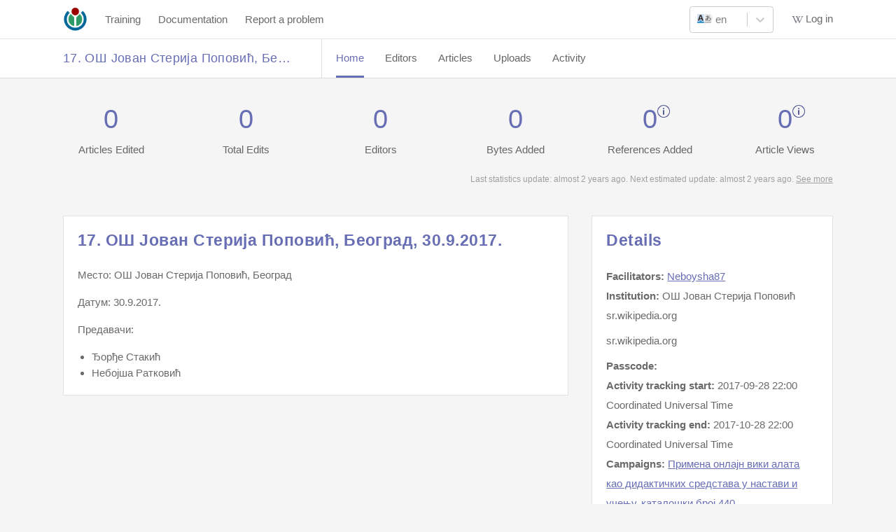

--- FILE ---
content_type: text/css
request_url: https://outreachdashboard.wmflabs.org/assets/stylesheets/main.1112ab2c57329d9bcabe.css
body_size: 40812
content:
a,abbr,acronym,address,applet,article,aside,audio,b,big,blockquote,body,canvas,caption,center,cite,code,dd,del,details,dfn,div,dl,dt,em,embed,fieldset,figcaption,figure,footer,form,h1,h2,h3,h4,h5,h6,header,hgroup,html,i,iframe,img,ins,kbd,label,legend,li,mark,menu,nav,object,ol,output,p,pre,q,ruby,s,samp,section,small,span,strike,strong,sub,summary,sup,table,tbody,td,tfoot,th,thead,time,tr,tt,u,ul,var,video{border:0;box-sizing:border-box;font-size:100%;font:inherit;margin:0;padding:0;vertical-align:baseline}article,aside,details,figcaption,figure,footer,header,hgroup,menu,nav,section{display:block}body{line-height:1}ol,ul{list-style:none}blockquote,q{quotes:none}blockquote:after,blockquote:before,q:after,q:before{content:"";content:none}table{border-collapse:collapse;border-spacing:0}img{max-width:100%}button,input[type=button],input[type=reset],input[type=submit]{-webkit-appearance:button;background:none;border:0;color:inherit;cursor:pointer;font:inherit;line-height:normal;overflow:visible;padding:0;-webkit-user-select:none;-moz-user-select:none;-ms-user-select:none}button:focus{outline:none}button::-moz-focus-inner,input::-moz-focus-inner{border:0;padding:0}.icon:before{-webkit-font-smoothing:antialiased;-moz-osx-font-smoothing:grayscale;display:inline-block}.icon-check{background:url([data-uri]) 50% no-repeat;background-position:calc(100% - 4px) calc(100% - 14px);padding:10px}.icon-plus-blue{background:url([data-uri]) 50% no-repeat;background-position:100% calc(100% - 12px);padding:8.5px}.icon-plus{background:url([data-uri]) 50% no-repeat;background-position:calc(100% + 2px) calc(100% - 11px);background-size:19px;padding:8.5px}.icon-trash_can{background:url([data-uri]) 50% no-repeat;background-position:calc(100% - 5px) calc(100% - 11px);background-size:10.5px;padding:10px}.icon-trash_can-hover{background:url([data-uri]) 50% no-repeat;background-position:calc(100% - 5px) calc(100% - 11px);background-size:10.5px;padding:10px}.icon-z-external-link{background:url([data-uri]) 50% no-repeat;background-position:calc(100% + 1px) calc(100% - 15px);padding:10.5px}.icon-z-external-link_white{background:url([data-uri]) 50% no-repeat;background-position:calc(100% - 2px) calc(100% - 17px);padding:12.5px}.tooltip-indicator-heading{background:url([data-uri]) 50% no-repeat;background-position:100% calc(100% - 20px);padding:17px}.tooltip-indicator-list{background:url([data-uri]) 50% no-repeat;background-position:calc(100% + 1px) calc(100% - 10px);padding:9px}.tooltip-indicator{background:url([data-uri]) 50% no-repeat;background-position:calc(100% + 2px) calc(100% - 10px);padding:8.5px}.tooltip-indicator-hover{background:url([data-uri]) 50% no-repeat;background-position:calc(100% + 2px) calc(100% - 10px);padding:8.5px}.icon-rt_arrow_presenter{background:url([data-uri]) no-repeat;background-position:calc(100% - 9px);background-size:25px}.icon-rt_arrow{background:url([data-uri]) 50% no-repeat;background-position:calc(100% + 2px) calc(100% - 12px);padding:9.5px}.icon-rt_arrow_dark{background:url([data-uri]) 50% no-repeat;background-position:0 8px;padding:9.5px}.icon-rt_arrow_white_training_all{background:url([data-uri]) 50% no-repeat;background-position:calc(100% - 4px) calc(100% - 18px);padding:14px}.icon-rt_arrow_white_training{background:url([data-uri]) 50% no-repeat;background-position:4px 13px;padding:12px}.icon-rt_arrow_purple{background:url([data-uri]) 50% no-repeat;background-position:calc(100% + 2px) calc(100% - 12px);padding:9.5px}.icon-rt_arrow_purple_training{background:url([data-uri]) 50% no-repeat;background-position:calc(100% - 2px) calc(100% - 12px);padding:8.5px}.icon-arrow-down{background:url([data-uri]) 50% no-repeat;background-position:calc(100% - 5px) calc(100% - 21px);padding:15px}.sortable-indicator-asc{background:url([data-uri]) 50% no-repeat;background-position:calc(100% - 5px) calc(100% - 7px);background-size:10px;padding:10px}.sortable-indicator-desc{background:url([data-uri]) 50% no-repeat;background-position:calc(100% - 5px) calc(100% - 7px);background-size:10px;padding:10px}.icon-arrow-down_white{background:url([data-uri]) 50% no-repeat;background-position:calc(100% - 5px) calc(100% - 21px);padding:15px}.icon-arrow-up{background:url([data-uri]) 50% no-repeat;background-position:calc(100% - 5px) calc(100% - 21px);padding:15px}.icon-arrow-up_white{background:url([data-uri]) 50% no-repeat;background-position:calc(100% - 5px) calc(100% - 21px);padding:15px}.icon-arrow{background:url([data-uri]) 50% no-repeat;background-position:0 -4px;padding:9px}.icon-arrow-toggle{background:url([data-uri]) 50% no-repeat;background-position:100% calc(100% - 8px);padding:9px}.icon-arrow-reverse-small,.icon-arrow-toggle-small{background:url([data-uri]) 50% no-repeat;background-position:10px 3px;background-size:16px}.icon-arrow-reverse-small{transform:scaleY(-1)}.icon-wiki-purple-hover{padding:11.5px}.icon-wiki-purple,.icon-wiki-purple-hover{background:url([data-uri]) 50% no-repeat}.icon-wiki-purple{padding:14px}.icon-wiki{background:url([data-uri]) 50% no-repeat;padding:11.5px}.icon-wiki-white{padding:14px}.icon-wiki-white,.icon-wiki-white-hamburger{background:url([data-uri]) 50% no-repeat}.icon-wiki-white-hamburger{background-position:4px 11px;padding:12px}.icon-search{background:url([data-uri]) 50% no-repeat;padding:11px}.icon-close{background:url([data-uri]) 50% no-repeat;padding:16px}.icon-close:hover{outline:3px solid #ced1dd}.icon-close-small{background:url([data-uri]) 50% no-repeat;padding:16px}.icon-close-small:hover{outline:3px solid #ced1dd}.icon-link{background:url([data-uri]) 50% no-repeat;background-size:24px;margin-left:10px;padding:12px}.icon-link:hover{background:url([data-uri]) 50% no-repeat;background-size:24px}.icon-article-viewer{background:url([data-uri]) 50% no-repeat;background-size:60px;left:calc(50% - 12px);padding:24px}.icon-article-viewer:hover{background:url([data-uri]) 50% no-repeat;background-size:60px}.icon-article-viewer-disabled{background:url([data-uri]) 50% no-repeat;background-size:60px;cursor:not-allowed;left:calc(50% - 12px);padding:24px}.icon-diff-viewer{background:url([data-uri]) 50% no-repeat;background-size:60px;padding:24px}.icon-diff-viewer:hover{background:url([data-uri]) 50% no-repeat;background-size:60px}.icon-list_view{background:url([data-uri]) 50% no-repeat;background-size:50%}.icon-gallery_view{background:url([data-uri]) 50% no-repeat;background-size:50%}.icon-tile_view{background:url([data-uri]) 50% no-repeat;background-size:50%}.icon-notifications_bell{background:url([data-uri]) 50% no-repeat;background-size:50%}.clearfix,.screen-reader{overflow:hidden}.screen-reader{flex:0;height:1px;left:-10000px;position:absolute;top:auto;width:1px}.mobile-only{display:none!important}@media screen and (min-width:400px){.mobile-only{display:block!important}}.tablet-only{display:block!important}@media screen and (min-width:920px){.tablet-only{display:none!important}}.desktop-only{display:none!important}@media screen and (min-width:920px){.desktop-only{display:block!important}}.tablet-only-flex{display:flex!important}@media screen and (min-width:920px){.tablet-only-flex{display:none!important}}.tablet-only-tc{display:table-cell!important}@media screen and (min-width:920px){.tablet-only-tc{display:none!important}}.tablet-only-ib{display:inline-block!important}@media screen and (min-width:920px){.tablet-only-ib{display:none!important}}.desktop-only-flex{display:none!important}@media screen and (min-width:920px){.desktop-only-flex{display:flex!important}}.desktop-only-tc{display:none!important}@media screen and (min-width:920px){.desktop-only-tc{display:table-cell!important}}.pull-right{float:right!important}.pull-left{float:left!important}.py2{margin-top:22px}.mx2{margin-right:22px}.ml0{margin-left:0!important}.ml1{margin-left:10px!important}.ml2{margin-left:22px!important}.mt0{margin-top:0!important}.mt1{margin-top:10px!important}.mt2{margin-top:22px!important}.mt3{margin-top:30px!important}.mt4{margin-top:44px!important}.mb0{margin-bottom:0!important}.mb1{margin-bottom:10px!important}.mb2{margin-bottom:22px!important}.w100{width:100%}.w75{width:75%}@media screen and (max-width:400px){.w75{width:100%}}.w50{width:50%}.w30{width:30%}.w25{width:25%}.w20{width:20%}.w15{width:15%}.w10{width:10%}.shown{display:block}.overflow-hidden{overflow:hidden}.truncated-text{overflow:hidden;text-overflow:ellipsis;white-space:nowrap}.text-left{text-align:left}.top2{position:relative;top:2px}.no-bullets{list-style:none}.no-bullets.no-margin,.no-left-margin{margin-left:0;padding-left:0}.block-element{display:block!important}.float-container{display:inline-block;width:100%}.no-clear{clear:none}.unselectable{user-select:none}.extra-line-height{line-height:1.9}.empty{position:absolute;z-index:-1}.form-content{font-family:Open Sans,arial,sans-serif;font-size:18px;letter-spacing:1.29px;line-height:1.166666}.description{clear:none;float:left;margin-left:0;margin-right:3%;padding-bottom:30px;text-align:inherit;text-align:left;width:58.8%}.description:after{clear:both;content:"";display:table}.description:last-child{margin-right:0}.description p{color:#fff}.course-link{margin-top:15px}.course-link a{color:#babccb}.course-link a:hover{color:#e2e2e2}.red{color:#d95757}@media screen and (min-width:920px){body>.container{padding-bottom:80px}}.container{display:block;float:none;margin-left:auto;margin-right:auto;max-width:1100px;padding:0 10px;position:relative;width:auto}.container:after{clear:both;content:"";display:table}.container .container{padding:0}@media screen and (min-width:1140px){.container{padding:0}}.container.narrow{display:block;float:none;margin-left:auto;margin-right:auto;max-width:800px;padding-left:0;padding-right:0;width:auto}.container.narrow:after{clear:both;content:"";display:table}main{background-color:transparent;border-width:0 1px;padding-bottom:80px}main header{color:#676eb4;padding:70px 0}header{padding:20px;text-align:center;width:100%}header .title{padding:0 20px}.wrapper{margin:0 auto -30px;min-height:100%}footer{font-size:65%;padding:10;text-align:center}footer .container{padding-bottom:10px}.footer,.push{height:30px}.section-header{clear:both;padding:20px 0;position:relative}.section-header h3{color:#6a6a6a}@media screen and (min-width:400px){.section-header{padding:15px 0 0}.section-header .section-header__actions{position:absolute;right:0;top:20px}}@media screen and (min-width:920px){.section-header{padding:15px 0}}@media screen and (max-width:400px){.section-header{display:flex;flex-direction:column}.section-header .controls>button{font-size:14px}.section-header a{position:relative}}section{position:relative}.details{clear:none;float:left;margin-left:0;margin-right:0;overflow:hidden;padding-top:20px;text-align:left;text-align:inherit;width:100%}.details:after{clear:both;content:"";display:table}.details .details__detail{clear:none;float:left;margin-left:0;margin-right:0;padding:20px 0;text-align:inherit;text-align:left;width:50%}.details .details__detail:after{clear:both;content:"";display:table}@media screen and (min-width:920px){.details .details__detail{clear:none;float:left;margin-left:0;margin-right:0;text-align:inherit;text-align:left;width:20%}.details .details__detail:after{clear:both;content:"";display:table}}.details .details__detail:last-child{clear:none;float:left;margin-left:0;margin-right:0;text-align:inherit;text-align:left;width:40%}.details .details__detail:last-child:after{clear:both;content:"";display:table}.details .details__detail h6{font-family:Open Sans,arial,sans-serif;font-size:15px}.details .details__detail p{color:#fff;font-size:15px}.details .details__detail p a:hover,.details .details__detail p font-weight{color:#fff}.hidden{display:none!important}.text-center{text-align:center}*{box-sizing:border-box}html{-webkit-text-size-adjust:100%;-webkit-font-smoothing:antialiased;font-size:.938em}body,html{height:100%}body{background-color:#f5f5f5;color:#6a6a6a;font-family:Open Sans,arial,sans-serif;line-height:1.56;width:100%}body.modal-open{overflow:hidden}h1,h2,h3,h4,h5{color:#676eb4;font-weight:600;letter-spacing:.02em;line-height:1.2;margin:0 0 16px}h1{font-size:2.441em;margin-top:0}h2{font-size:1.953em}h3{font-size:1.563em}h4{font-size:1.25em}h5{font-size:1em}p{-webkit-hyphens:auto;-moz-hyphens:auto;-ms-hyphens:auto;hyphens:auto;margin-bottom:16px}small{color:rgba(0,0,0,.35);display:inline-block;font-size:.8em;vertical-align:middle}p:first-child{margin-top:0}p:last-child{margin-bottom:0}i{font-style:italic}li{margin-left:20px}li:first-child{margin-top:0}ul{list-style:disc;margin-bottom:16px}ul:last-child{margin-bottom:0}ol{list-style:decimal;margin-bottom:16px}ol:last-child{margin-bottom:0}blockquote{border-left:4px solid #eee;margin-bottom:16px;padding:0 1em}code{background-color:rgba(0,0,0,.04);border-radius:3px;display:inline-block;font-family:Courier,monospace;line-height:1.4;padding:.2em}code,pre>code{font-size:.8em}pre>code{display:block;padding:1em;white-space:pre-wrap}hr,pre>code{margin-bottom:16px}hr{border:solid #e7e7e7;border-width:1px 0 0;clear:both;height:1px}a{color:#676eb4;text-decoration:underline}a:hover{color:#545cab}a:active{color:#676eb4}a.inline{color:inherit}em{font-style:italic}select{font-family:Open Sans,arial,sans-serif;font-size:15px}b,strong{font-weight:600}a>i{margin-left:3px}.admin-note-creator__title{min-width:190px;text-align:left}.table__admin-note{text-align:left}.table__admin-note__th textarea{width:100%}.table__admin-note__th th{max-width:100px}.table__admin-note__row .admin-note__edit{width:0}.table__admin-note__row .admin-note__delete{width:3%}.table__admin-note__row td{max-width:100px}.table__admin-note__row td.row--border{border-bottom:none;max-width:100px}.table__admin-note__row span.tooltip{left:-15px;margin-left:-21px;min-width:94px}.tooltip-trigger .tooltip.create--admin--note{left:112%;min-width:95px;top:5%}.tooltip-trigger .tooltip.create--admin--note:before{content:none}.tooltip-trigger:hover .tooltip.create--admin--note{left:112%;min-width:95px;top:5%}.tooltip-trigger:hover .tooltip.cancel--note,.tooltip-trigger:hover .tooltip.post--note{left:-62%;min-width:48px;top:103%}.tooltip-trigger:hover .tooltip.cancel--note:before,.tooltip-trigger:hover .tooltip.post--note:before{content:none}.tooltip-trigger .tooltip.new{top:131%}.tooltip-trigger .tooltip.new:before{content:none}.tooltip-trigger top 20px,.tooltip-trigger.cancel--note,.tooltip-trigger.post--note{left:50px}.tooltip-trigger .tooltip.cancel--note,.tooltip-trigger .tooltip.post--note{left:-62%;min-width:48px;top:103%}.tooltip-trigger .tooltip.cancel--note:before,.tooltip-trigger .tooltip.post--note:before{content:none}.cancel--note{left:-16px;top:3px}.post--note{left:-11px;top:3px}.admin--note--creator{left:-16px;top:-7px}.admin-action-button{width:144px}.admin-notes-modal-trigger{margin-left:5px}.admin-focus-highlight:focus{outline:2px solid #000;outline-offset:2px}.admin-note-edit-icon{background:url([data-uri]) 50% no-repeat;padding:11px}.admin-note-edit-icon:hover{background:url([data-uri]) 50% no-repeat;padding:11px}.admin-note-delete-icon{background:url([data-uri]) 50% no-repeat;background-size:70%;padding:11px}.admin-note-delete-icon:hover{background:url([data-uri]) 50% no-repeat;background-size:70%;padding:11px}.admin-note-create-icon{background:url([data-uri]) 50% no-repeat;background-size:70%;padding:15px}.admin-note-create-icon:hover{background:url([data-uri]) 50% no-repeat;background-size:70%;cursor:pointer}.admin-note-cancel-icon{background:url([data-uri]) 50% no-repeat;background-size:60%;padding:15px}.admin-note-cancel-icon:hover{background:url([data-uri]) 50% no-repeat;background-size:60%;cursor:pointer;padding:15px}.admin-note-post-icon{background:url([data-uri]) 50% no-repeat;background-size:75%;cursor:pointer;padding:15px}.admin-note-post-icon:hover{background:url([data-uri]) 50% no-repeat;background-size:75%;padding:15px}.icon-notification_admin--badge{background-color:#e34444;border:1px solid #212121;border-radius:25px;color:#fff;display:block;font-size:16px;font-weight:400;height:20px;left:208px;line-height:1;max-width:25px;min-width:22px;padding:1px 2px;position:relative;text-align:center;top:-49px}.sr-admin-note-only{clip:rect(0,0,0,0);border:0;height:1px;margin:-1px;overflow:hidden;padding:0;position:absolute;width:1px}.alert-followup{max-width:600px;padding:30px}.results-loading{background:url([data-uri]) no-repeat 50% #fff}.horizontal-flex{display:flex;justify-content:space-between}.justify-space-around{justify-content:space-around!important}.fetch-more{height:3rem}.pageviews{text-align:justify}.revScore{text-align:center}.article-finder-search-bar.autocomplete-on input[type=text]{border-radius:5px 5px 5px 0}.article-finder-search-bar.autocomplete-on .autocomplete{display:block}.article-finder-search-bar{align-items:end;display:flex;flex-direction:row;position:relative}.article-finder-search-bar input[type=text]{border-radius:5px 5px 5px 5px;font-size:15px;padding:1rem 11rem 1rem 2rem;transition:border-radius .1s linear;width:100%}.article-finder-search-bar button:disabled{opacity:50%}.article-finder-search-bar button{background:#676eb4;border-radius:0 5px 5px 0;color:#fff;font-weight:700;height:100%;position:absolute;right:0;width:8rem}.article-finder-search-bar .loader{display:flex;height:100%;padding:5px 10px;position:absolute;right:8rem;top:0}.article-finder-search-bar .loader>div{height:20px;margin:auto;width:20px}.article-finder-search-bar .autocomplete{background:#fff;border:1px solid #d9d9d9;border-top:0;box-shadow:0 2px 4px rgba(0,0,0,.1);display:none;font-size:15px;position:absolute;top:100%;width:calc(100% - 8rem);z-index:5}.article-finder-search-bar .autocomplete .autocomplete-item{cursor:pointer;padding:.5rem 2rem}.article-finder-search-bar .autocomplete .autocomplete-item:hover{background:#ecf0f1}.article-finder-options{text-align:center}.search-bar{align-items:end;display:flex;flex-direction:row}.search-bar .search-type{display:flex;justify-content:space-around}.search-bar input[type=text]{padding:10px 50px 10px 15px;width:50rem}.search-bar button{height:2.8rem;margin-bottom:8px;margin-left:2rem}.article-wiki-selector-block{margin:auto;max-width:250px}.filter-block .filter-button-block{display:flex;margin:5rem 0 2rem}.filter-block .filter-button-block button{height:3rem}.filter-block .filter-items{display:flex;flex-direction:row}.filter-block .filter-items .filters{display:flex;justify-content:space-between;width:100%}.options{display:flex;justify-content:right;margin-top:10px}.options .language-select{margin-right:10px;width:10em}.options .project-select{width:10em}.selector-block{display:flex;flex-direction:column;margin-right:15.5em}.article-finder-stats{align-items:center;display:flex;justify-content:space-between}.article-finder-stats>div{align-items:center;width:20%}.article-viewer{background-color:#fff;border:1px solid #ced1dd;border-radius:3px;box-shadow:0 0 20px 0 rgba(0,0,0,.6);display:grid;grid-template-rows:max-content 1fr max-content;left:50%;max-height:calc(100vh - 140px);max-width:1200px;overflow:auto;position:fixed;top:70px;transform:translateX(-50%);width:100%;z-index:10}#icon-article-viewer-desc{display:none}#popup-style{background:#676eb4;border:0;left:0;position:fixed;top:calc(100% - 80px);width:100%}.article-header{border:none!important;border-bottom:1px solid #ced1dd!important;padding:5px 10px 5px 30px}.tooltip{color:#fff;position:relative}.tooltip-indicator-article-viewer{background:url([data-uri]) 50% no-repeat;padding:8.5px}.article-alert{align-items:flex-start;display:flex;margin:10px 20px}.article-alert p{margin-bottom:10px}.article-alert .learn-more{flex:2}.article-alert .submit-alert{flex:3}.article-alert .learn-more,.article-alert .submit-alert{background:#eee;border-radius:10px;margin:10px 15px;padding:15px}.article-alert .learn-more #submit-bad-work-alert,.article-alert .submit-alert #submit-bad-work-alert{margin-bottom:10px;width:100%}.article-footer{border-top:1px solid #ced1dd!important;font-size:90%;max-height:calc(20vh - 28px);overflow-x:hidden;overflow-y:auto;width:100%}.article-footer div{float:left}.authorship-loading{background:url([data-uri]) no-repeat 50% #fff}.authorship-status-failed{color:#d95757}.user-legend-wrap{width:90%}.article-viewer-legend{align-items:center;border-radius:15px;display:flex;margin:7px}.user-legend-name{padding:0 0 0 10px}.user-legend-hover:hover{background-color:rgba(0,0,0,.2);border-radius:15px}.user-highlight-1{background-color:#e5ddf2}.user-highlight-2{background-color:#f7b4b6}.user-highlight-3{background-color:#f8f2e0}.user-highlight-4{background-color:#bbdefb}.user-highlight-5{background-color:#b2dfdb}.user-highlight-6{background-color:#d7ccc8}.user-highlight-7{background-color:#fce4ec}.user-highlight-8{background-color:#e0e0e0}.user-highlight-9{background-color:#ffe082}.user-highlight-10{background-color:#b0bec5}.user-highlight-11{background-color:#b9f6ca}.user-highlight-12{background-color:#84ffff}.user-highlight-13{background-color:#64ffda}.user-highlight-14{background-color:#ff9e80}.user-highlight-15{background-color:#ea80fc}.user-highlight-16{background-color:#87a286}.user-highlight-17{background-color:#f49b65}.user-highlight-18{background-color:#cd94db}.user-highlight-19{background-color:#b5f4e7}.user-highlight-20{background-color:#b8b5f4}.user-highlight-21{background-color:#c4babd}.user-highlight-22{background-color:#d35fb0}.user-highlight-23{background-color:#f25a94}.user-highlight-24{background-color:#b026c0}.article-viewer-title{color:#676eb4;font-size:200%}.article-scrollbox{max-height:calc(95vh - 200px);overflow-x:hidden;overflow-y:scroll}.parsed-article{color:#4a4a4a;margin:30px}.parsed-article a{color:#0645ad;text-decoration:none}.parsed-article h2,.parsed-article h3,.parsed-article h4{color:#000}.parsed-article #toc{background-color:#f8f9fa;border:1px solid #000!important;display:table;font-size:85%;padding:10px}.parsed-article #toc ul{color:#000;list-style:none}.parsed-article #toc #toctitle{font-size:60%;text-align:center}.parsed-article .tright{clear:right;float:right;margin:.5em 0 1.3em 1.4em}.parsed-article .thumbinner{background:#f8f9fa;border:1px solid #c8ccd1!important;padding:3px}.parsed-article .mw-editsection{display:none}.parsed-article .infobox{border:1px solid #a2a9b1!important;border-spacing:3px;clear:right;float:right;font-size:88%;line-height:1.5em;margin:.5em 0 .5em 1em;padding:.2em}.parsed-article .navbox{display:none}.parsed-article sup{font-size:smaller;vertical-align:super}.wikibase-statementgroupview-property-label{margin-right:70px;padding:30px 10px;width:100%}.wikibase-statementgroupview-property{background-color:#eaecf0;width:15em}.wikibase-statementgroupview{background-color:#fff;border:1px solid #c8ccd1;display:flex;margin-bottom:15px}.wb-normal,.wb-preferred{border-bottom:1px solid #eaecf0;padding:15px 25px;width:100%}.wikibase-statementlistview{overflow:auto;width:-webkit-fill-available}.wikibase-statementview-mainsnak-container{margin-right:30px}.wikibase-snakview{display:flex}.wikibase-statementview-qualifiers .wikibase-snakview-value{margin-left:12em}.wikibase-referenceview-listview{background-color:#f8f9fa;overflow-x:auto;padding:20px 10px}.wikibase-referenceview-listview div.wikibase-snakview{padding:10px 5px 5px 10px}.wikibase-referenceview .wikibase-snaklistview-listview .wikibase-snakview-value-container{margin-left:10%;position:relative}.wikibase-referenceview .wikibase-snaklistview-listview .wikibase-snakview-property{font-size:90%;width:12em}wikibase-snakview-value{-webkit-hyphens:auto;-moz-hyphens:auto;-ms-hyphens:auto;hyphens:auto;-ms-word-break:break-all;word-break:break-all;word-break:break-word}.wikibase-sitelinkgroupview{border:1px solid #c8ccd1;margin-bottom:10px;margin-right:10px;min-width:22em;overflow:auto;padding:10px;width:20%}.wikibase-entityview{display:flex;flex-wrap:wrap}.wikibase-entityview-main{margin-right:20px;max-width:760px;max-width:unset;width:75%;width:95%}.wb-sitelinks-heading{font-size:20px}.wb-sitelinks-heading>span{font-size:80%;font-weight:500;margin-left:3px}@media screen and (max-width:1300px){.wikibase-entityview{display:flex;flex-direction:row;flex-wrap:wrap}.wikibase-listview>.wikibase-sitelinkgroupview{float:left}}.articles-view .wrap-filters{align-items:center;display:flex;flex-direction:row;flex-wrap:nowrap;float:right;gap:12px;margin-top:-50px}.articles-view .wrap-filters b{margin-right:10px}.articles-view .wrap-filters select{font-size:12px;font-weight:600;height:40px}.articles-view .wrap-filters .sort-container{height:40px;position:unset}@media screen and (max-width:400px){.articles-view .wrap-filters .sort-container{position:absolute}}.articles-view .view-column-header{align-items:center;display:flex;flex-direction:column;gap:4px}.articles-view .view-column-header>span{font-size:12px;font-weight:800}.articles-view .view-column-header .view-mode-toggle{background:#f0f0f0;border:1px solid #d0d0d0;border-radius:4px;display:flex;overflow:hidden}.articles-view .view-column-header .view-mode-toggle .view-mode-btn{background:transparent;border:none;color:#666;cursor:pointer;font-size:10px;font-weight:500;padding:2px 8px;transition:all .2s ease;white-space:nowrap}.articles-view .view-column-header .view-mode-toggle .view-mode-btn:hover{background:#e5e5e5}.articles-view .view-column-header .view-mode-toggle .view-mode-btn.active{background:#676eb4;color:#fff}.articles-view .view-column-header .view-mode-toggle .view-mode-btn:first-child{border-right:1px solid #d0d0d0}.articles-view .see-more p{font-size:15px;padding-top:12px}.articles-view .see-more button{float:right}.articles-view .article-sort{width:60px}.articles-view .article-sort .sorts{-webkit-appearance:none;background:url([data-uri]) no-repeat 48% #fff;text-indent:-200px}.articles-view .article-diff-icons{min-width:144px}.articles-view .article.tooltip-trigger{display:inline-block}.articles-view .article.tooltip-trigger+button{display:block}.articles-view .deleted.article .rating{border-color:#f88787}.articles-view .deleted.article .rating p{color:#777}.articles-view .deleted.article{background-color:rgba(247,58,58,.05)}.articles-view .deleted.article .tooltip{width:200px}#articles-view-controls{align-items:center;display:grid;grid-template-areas:"pagination-controls see-more-btn" ". articles-shown-label";grid-template-columns:auto max-content;grid-template-rows:auto auto;justify-items:center}#articles-view-controls.hidden-see-more-btn{grid-template-areas:"pagination-controls articles-shown-label";grid-template-rows:1fr}#articles-view-controls .pagination{grid-area:pagination-controls;justify-self:start}#articles-view-controls .articles-see-more-btn{grid-area:see-more-btn}#articles-view-controls .articles-shown-label{grid-area:articles-shown-label;padding-top:0}.hide-next-btn li.next,.hide-prev-btn li.previous{display:none}.table tr.assignment td{border:none;padding:10px 20px}.table tr.assignment td .title{overflow-wrap:anywhere}.table tr.assignment-section-header td{border:none;padding-bottom:10px}tr.assignment-section-header h3{font-size:16px;margin-bottom:0}.assignment-popover tr.assignment td{display:flex;width:100%}.assignment-popover tr.assignment td a{display:block;max-width:500px;overflow:hidden;text-overflow:ellipsis;white-space:nowrap}.find-articles-section{background:#f0f1f3;border-top:1px solid #d5d8de;text-align:center}.find-articles-section td{display:block;width:100%}.select-container{display:flex;flex-direction:column}.edit_sandbox_url_input{box-sizing:border-box;max-width:100%;width:100%}.edit-sandbox-username-form{box-sizing:border-box;max-width:460px;padding:10px 0}.edit-sandbox-username-form .instruction-text{color:#666;font-size:14px;line-height:1.4;margin-bottom:10px}.edit-sandbox-username-form .input-group{display:flex;flex-direction:column;gap:5px}.edit-sandbox-username-form .input-label{color:#2c2c2c;font-size:13px;font-weight:600}.edit-sandbox-username-form .error-message{background-color:#fae8e8;border-left:3px solid #d95757;color:#d95757;font-size:13px;margin-top:5px;padding:8px 12px}.edit-sandbox-username-form .preview-section{background-color:#f5f5f5;border:1px solid #d9d9d9;box-sizing:border-box;margin-top:10px;max-width:460px;padding:12px}.edit-sandbox-username-form .preview-section .preview-label{font-size:13px;font-weight:600;margin-bottom:8px}.edit-sandbox-username-form .preview-section .preview-url{margin-top:8px;overflow:hidden;width:100%}.edit-sandbox-username-form .preview-section .preview-url .url-type{color:#666;display:block;font-size:12px;font-weight:600;margin-bottom:2px}.edit-sandbox-username-form .preview-section .preview-url .url-value{background-color:#fff;box-sizing:border-box;color:#2e84b0;display:block;font-family:monospace;font-size:11px;overflow-wrap:break-word;padding:4px;white-space:pre-wrap;width:100%;word-break:break-all}.edit-sandbox-username-form button[type=submit]{margin-top:10px}.edit-sandbox-username-form button[type=submit]:disabled{cursor:not-allowed;opacity:.5}.basic-modal{background:#fff;border:1px solid #ced1dd;border-radius:3px;box-shadow:0 0 20px 0 rgba(0,0,0,.6);left:0;margin:auto;max-height:80%;max-width:800px;overflow-y:auto;padding:20px;position:fixed;right:0;top:20%;z-index:12}.basic-modal .right{float:left;text-align:right}.basic-modal .left{float:left;text-align:left}.basic-modal .success{font-size:150%}.basic-modal.left{text-align:left}.blog-feed{margin-top:60px}.blog-feed__header{margin-top:40px}.blog-feed__header a{text-decoration:none}.blog-feed__header a:hover{text-decoration:underline}.blog-feed__posts{display:flex;flex-flow:row wrap;margin-left:-20px;margin-right:-20px;margin-top:20px}.blog-post{flex:0 0 33.333333%;padding:0 20px 40px}.blog-post__header,.blog-post__header a{text-decoration:none}.blog-post__header a:hover{text-decoration:underline}.blog-post__image{height:220px;margin-bottom:20px;overflow:hidden;position:relative}.blog-post__image img{display:block;left:0;position:absolute;top:50%;transform:translateY(-50%)}.DayPicker{border:1px solid #d9d9d9;clear:both;color:#6a6a6a;display:block;float:left;font-size:15px;justify-content:center;margin:0 auto 10px;position:relative;text-transform:uppercase;user-select:none}.DayPicker-wrapper:focus{outline:none}.DayPicker-Month{border-collapse:collapse;border-spacing:0;display:table;user-select:none;width:100%}.DayPicker-NavBar{left:0;padding:.5rem;position:absolute;right:0;top:0}.DayPicker-NavButton{background-position:50%;background-repeat:no-repeat;background-size:contain;cursor:pointer;height:1.5rem;position:absolute;width:1.5rem}.DayPicker-NavButton:focus{outline:none}.DayPicker-NavButton--prev{left:1rem;transform:rotate(90deg)}.DayPicker-NavButton--next,.DayPicker-NavButton--prev{background-image:url([data-uri])}.DayPicker-NavButton--next{right:1rem;transform:rotate(-90deg)}.DayPicker-NavButton--interactionDisabled{display:none}.DayPicker-Caption{display:table-caption;height:40px;line-height:40px;text-align:center}.DayPicker-Weekdays{display:table-header-group;margin-top:.5rem}.DayPicker-Weekdays>div{display:table-row}.DayPicker-Weekday{border-top:1px solid #dddfe7;display:table-cell;font-size:.875em;margin:0 4px;padding:.5rem 1rem;text-align:center;text-transform:uppercase}.DayPicker-Weekday--selected{background:#676eb4;color:#fff}.DayPicker-Body{display:table-row-group}.DayPicker-Week{display:table-row}.DayPicker-Week:last-child .DayPicker-Day{border-bottom:0}.DayPicker-Day{border:1px solid #dddfe7;border-width:1px 0;cursor:pointer;display:table-cell;padding:.5rem 1rem;text-align:center;vertical-align:middle}.DayPicker-Day:focus{outline:none}.DayPicker--interactionDisabled .DayPicker-Day,.DayPicker-Day--outrange{cursor:default}.DayPicker-Day--today{color:#000;font-weight:700}.DayPicker-Day--disabled{background-color:#e3e5ec;color:#ced1dd;cursor:default}.DayPicker-Day--sunday{background-color:#ecedf2;color:#ced1dd}.DayPicker-Day--outside{color:#ced1dd;cursor:default}.DayPicker-Day--selected:not(.DayPicker-Day--disabled):not(.DayPicker-Day--outside){background-color:#676eb4;color:#fff}.DayPicker-Day--highlighted:not(.DayPicker-Day--disabled):not(.DayPicker-Day--outside):not(.DayPicker-Day--selected){background-color:#f0f1f3}.DayPicker-Day--bordered:not(.DayPicker-Day--disabled):not(.DayPicker-Day--outside){overflow:hidden;position:relative}.DayPicker-Day--bordered:not(.DayPicker-Day--disabled):not(.DayPicker-Day--outside):after,.DayPicker-Day--bordered:not(.DayPicker-Day--disabled):not(.DayPicker-Day--outside):before{border:solid #676eb4;border-width:0 0 2px;content:"";height:100%;left:0;position:absolute;top:0;width:100%}.DayPicker-Day--bordered:not(.DayPicker-Day--disabled):not(.DayPicker-Day--outside):before{transform:rotate(30deg) translateY(-17px)}.DayPicker-Day--bordered:not(.DayPicker-Day--disabled):not(.DayPicker-Day--outside):after{transform:rotate(-30deg) translateY(-17px)}.WeekdayPicker{border:0;clear:both;float:left;padding:0;width:400px}.WeekdayPicker .DayPicker-Month{border-collapse:separate;border-spacing:.9rem}.WeekdayPicker .DayPicker-Weekday{border:1px solid grey;border-radius:20px;cursor:pointer;line-height:1;padding:.5rem}.WeekdayPicker .DayPicker-Weekday:focus{box-shadow:0 0 3px #5d64aa}.WeekdayPicker--InteractionDisabled .DayPicker-Weekday{cursor:default}.DayPicker--ar{direction:rtl}.sr-WeekdayPicker-aria-live{clip:rect(0,0,0,0);border:0;height:1px;margin:-1px;overflow:hidden;padding:0;position:absolute;width:1px}.campaign-path .campaign_main .Select{top:10px}.campaign-path .campaign_main .rails_editable-input{display:none}.campaign-path .button.dark.green,.campaign-path input.button.dark{background-color:#40ad90;border-color:#40ad90}.campaign-path .campaign-details .form-group>label{display:inline}.campaign-path .campaign-details .button.plus{display:none}.campaign-path .campaign-details.rails_editable-editing label{display:block}.campaign-path .campaign-delete{margin-top:20px;text-align:center}.campaign-path .campaign-delete button{width:80%}.campaign-path .campaign-create{margin-bottom:20px;margin-top:20px;text-align:center}.campaign-path .campaign-create button{width:80%}.campaign-path .campaign-organizers{display:inline-block}.campaign-path #edit_campaign_details .form-group{margin-bottom:0}.campaign-path #edit_campaign_details .campaign-use-dates{display:none}.campaign-path #edit_campaign_details .campaign-use-dates input{width:auto}.campaign-path .rails_editable-editing #edit_campaign_details .form-group{margin-bottom:8px}.campaign-path .rails_editable-editing #edit_campaign_details .campaign-use-dates{display:block}.campaign-path .create-campaign-button{margin-bottom:50px}.campaign-path .wizard .right{width:100%!important}.campaign-path .campaign-template-description .tooltip{color:#fff;font-size:12px;min-width:250px}.campaign-path .campaign-new span{display:block;font-weight:600;margin-top:4px}.high-modal{float:right}.confirm-modal{background:#fff;border:1px solid #ced1dd;border-radius:3px;box-shadow:0 0 20px 0 rgba(0,0,0,.6);left:0;margin:auto;max-width:550px;padding:20px;position:fixed;right:0;top:20%;z-index:12}.confirm-modal-overlay{background-color:hsla(0,0%,96%,.4)!important;z-index:100!important}#confirm-message,.confirm-explanation{text-align:left}.consent-banner{animation:fadein 1s}.consent-banner a{color:#fff}.consent-banner button:hover{background:#fff!important}@-moz-keyframes fadein{0%{opacity:0}to{opacity:1}}@-webkit-keyframes fadein{0%{opacity:0}to{opacity:1}}@-o-keyframes fadein{0%{opacity:0}to{opacity:1}}@keyframes fadein{0%{opacity:0}to{opacity:1}}nav.sub-navigation{background:#f5f5f5;display:flex}nav.sub-navigation h3{margin:10px;width:50%}nav.sub-navigation ul{border-radius:.5rem;text-align:right;width:100%}nav.sub-navigation ul li{display:inline-block;font-family:Source Sans Pro,arial,sans-serif;font-size:2rem;margin-left:20px}nav.sub-navigation .button.active{background:#646464;color:#f5f5f5;cursor:default}nav.sub-navigation .button.disabled,nav.sub-navigation a[disabled]{pointer-events:none}.controls{padding:20px 0;position:absolute;right:0;text-align:right;top:0}.list__wrapper .controls{right:10px}@media screen and (min-width:920px){.list__wrapper .controls{right:74px}}.list__wrapper .wrap-filters{float:right;margin-top:-10px}.list__wrapper .wrap-filters b{font-size:14px;margin-right:10px}.list__wrapper .wrap-filters select{font-size:13px;font-weight:600}.list__wrapper .action-buttons-container{align-items:center;display:flex;justify-content:flex-start;margin-bottom:10px;margin-top:10px}.list__wrapper .action-buttons-container>*{margin-right:10px}.inline-button-peer{display:inline-block}.button,input.button{background-color:#e7e7e7;border:1px solid #e2e2e2;border-radius:3px;color:#6a6a6a;cursor:pointer;display:inline-block;font-family:Open Sans,arial,sans-serif;font-size:14px;font-weight:600;line-height:1.5;margin-left:0;padding:8px 20px;text-decoration:none;transition:all .15s ease-out,color .15s ease-out}.button.margin,input.button.margin{margin-left:10px}.button.stacked,input.button.stacked{margin-top:10px}.button:hover,input.button:hover{background-color:#fff;border-bottom:1px solid #e2e2e2;color:#6a6a6a}.button.disabled,.button:disabled,input.button.disabled,input.button:disabled{cursor:default;opacity:.5;pointer-events:none}.button+.button,input.button+input.button,select+.button,select+input.button{margin-left:10px}.button.ghost-button,input.button.ghost-button{background-color:#fff}.button.ghost-button:hover,input.button.ghost-button:hover{background:#d9d9d9}.button.button--block,input.button.button--block{display:block;margin-left:0;text-align:center;width:100%}.button.button--no-margin,input.button.button--no-margin{margin-left:0}.button.large,input.button.large{padding:18px 27px}.button.border,input.button.border{background-color:transparent;border:1px solid #676eb4;color:#676eb4;font-weight:600}.button.border:hover,input.button.border:hover{background-color:#676eb4;color:#fff}.button.inverse-border,input.button.inverse-border{border:none;box-shadow:inset 0 0 0 1px #fff;color:#fff}.button.inverse-border:hover,input.button.inverse-border:hover{background:#fff;color:#676eb4}.button.button--clear,input.button.button--clear{background:transparent;border:none}.button.button--clear:hover,input.button.button--clear:hover{background-color:rgba(0,0,0,.1);color:#5f5f5f}.button.dark,input.button.dark{background-color:#676eb4;border-color:#676eb4;color:#fff}.button.dark:hover,input.button.dark:hover{background-color:#878dcd;border-color:#878dcd}.button.small,input.button.small{font-size:12px;padding:4px 10px}.button.danger:hover,input.button.danger:hover{background-color:#d95757;border-color:#d95757;color:#fff}.button.plus,input.button.plus{border-radius:25px;display:inline-block;height:25px;line-height:1.5;margin-left:5px!important;padding:0;text-align:center;width:25px}.button.assign-selection-button,input.button.assign-selection-button{border-radius:10px;font-size:10px;margin-left:5px;padding:5px}.button.assign-button,input.button.assign-button{margin-left:5px!important}.button.assign-button.link,input.button.assign-button.link{height:30px;position:relative;top:-1px}.button.add-available-article,input.button.add-available-article{width:100%}.button.right,input.button.right{float:right}.button.auth>.icon,input.button.auth>.icon{display:inline-block;font-size:28px;line-height:0;margin:-6px -1px -4px -11px;vertical-align:middle;width:40px}.button.auth>.icon:before,input.button.auth>.icon:before{vertical-align:bottom}.button>.icon,input.button>.icon{margin:0 0 0 3px;vertical-align:middle}.button>.icon2,input.button>.icon2{margin:0 0 0 5px;vertical-align:middle}.button>.icon3,input.button>.icon3{margin:0 0 0 20px;vertical-align:middle}tr.students .button.plus{height:20px;line-height:10px;width:20px}.button.arrow:hover{background-color:#676eb4;border-bottom:1px solid #676eb4;color:#fff;font-weight:700}.button.arrow:hover:after{content:"\003e";margin-left:5px}.link-button{background:none;border:none;color:#676eb4;margin:0;padding:0;text-decoration:underline}.link-button:focus{outline:0}.small-block-link{display:block;font-size:12px;margin-top:10px}.sidebar__course-actions span{color:#6a6a6a;font-size:15px}.campaign_main,.course_main{margin-top:30px}.campaign_main .stat-display,.course_main .stat-display{margin-bottom:0;margin-top:0}.course{background:#fff;border:1px solid #d9d9d9;color:inherit;display:block;margin-bottom:20px;padding:20px;position:relative;text-decoration:none}.course:before{bottom:0;box-shadow:0 2px 4px #000;content:"";left:0;opacity:.1;position:absolute;right:0;top:0;transition:all 125ms ease-in-out}.course:hover:before{box-shadow:0 2px 4px #676eb4;opacity:.3}.course.course-past .course-title{color:#a0a0a0;margin-bottom:0}.course.course-past .button{border-color:#a0a0a0;color:#a0a0a0;position:relative;top:-4px}.course+h2{margin-top:60px}.course .button{float:right}.course:hover .button{background:#676eb4;border-color:#676eb4;color:#fff}.course .course-title{align-items:center;color:#676eb4;display:flex;font-size:30px;font-weight:300;line-height:1;margin-bottom:20px}.course .course-title .course-term{color:#a0a0a0;margin-left:100px;margin-right:20px}.course .course-title .new_or_returning{color:#a0a0a0;font-size:smaller;padding-left:20px}.course .course-details{display:flex}.course .course-details .col{margin-right:40px}.course .course-details .col:first-child{width:300px}.course .course-details .col:nth-child(2){width:150px}.course .course-details .col:nth-child(3){width:100px}.course .course-details .col:last-child{margin-right:0}.course .course-details .course-details_title{color:#a0a0a0}.course .course-details .course-details_value{color:#666;font-size:19px}.course-syllabus__uploader{background:hsla(0,0%,85%,.5);border:2px dashed #d9d9d9;height:250px;position:relative}.course-syllabus__uploader>div{left:50%;padding:1em;position:absolute;text-align:center;top:50%;transform:translate(-50%,-50%);width:100%}.course__syllabus-upload__inner{max-width:800px;width:80%}.avatar,.rating{margin-left:15px;margin-right:15px}@media screen and (min-width:920px){.avatar,.rating{display:inline-block}}.avatar{background-color:#e2e2e2;border-radius:23px;float:left;height:46px}.avatar,.avatar img{width:46px}.statistics-update-info a{color:inherit}.statistics-update-modal-container{align-items:center;display:flex;justify-content:center}.statistics-update-modal{background-color:#fff;box-shadow:0 1px 6px rgba(0,0,0,.1);padding:30px;position:absolute;width:90%;z-index:1}@media only screen and (min-width:920px){.statistics-update-modal{margin-top:200px;width:700px}}.event-sync{display:inline-flex;width:100%}.rating{background-color:#e2e2e2;background-color:transparent;border:3px solid #d2d2d2;border-radius:23px;float:left;height:46px;text-align:center;text-transform:uppercase;width:46px}.rating p{color:#d2d2d2;font-size:15px;font-weight:600;line-height:40px}.rating.null{border:3px solid #d2d2d2}.rating.null p{color:#d2d2d2}.rating.fa,.rating.fl{border:3px solid #e36944}.rating.fa p,.rating.fl p{color:#e36944}.rating.a{border:3px solid #656e92}.rating.a p{color:#656e92}.rating.ga{border:3px solid #f9c623}.rating.ga p{color:#f9c623}.rating.b{border:3px solid #858daa}.rating.b p{color:#858daa}.rating.c{border:3px solid #858daa}.rating.c p{color:#858daa}.rating.start{border:3px solid #858daa}.rating.start p{color:#858daa}.rating.stub{border:3px solid #d2d2d2}.rating.stub p{color:#d2d2d2}.rating.list{border:3px solid #656e92}.rating.list p{color:#656e92}.modal-course-details{display:inline-block}.modal-course-details .wizard{z-index:1}.modal-course-details .course-details{max-width:920px;top:60px;width:90%}.modal-course-details .group-left,.modal-course-details .group-right{margin:20px;text-align:left;width:50%}.modal-course-details .course-approval-field,.modal-course-details .details-form{display:flex}@media only screen and (max-width:919px){.campaign_main{margin-top:163px}.course{padding:3px}.course .course-title{font-size:15px}.course .course-details{display:inline-block}.course .course-details .col{display:flex;margin-right:unset}.course .course-details .course-details_title{padding-right:5px}.course .course-details .course-details_value{font-size:15px}.modal-course-details{top:100px}.modal-course-details .group-left,.modal-course-details .group-right{margin:10px;width:90%}.modal-course-details .details-form{display:block}}.multi-wiki [class$=multiValue]:first-of-type svg,.multi-wiki input[readonly]{display:none}.modal-course-details .pop__container form{align-items:center;display:flex;justify-content:center}.modal-course-details .pop__container .pop form{flex-direction:column}.modal-course-details .pop__container .pop form input{margin-bottom:10px;width:200px}@media only screen and (min-width:919px) and (max-width:986px){.campaign_main{margin-top:60px}}.dashboard>header{align-items:center;display:flex;padding:60px 0 0;text-align:left}.dashboard>header h1{color:#a0a0a0;flex:1;font-size:50px;font-weight:300;margin-bottom:0}.dashboard>header+.course,.dashboard>header+h2{margin-top:60px}.dashboard h2{color:#a0a0a0;font-size:30px;font-weight:300}.dashboard .button{margin-left:0}.dashboard .empty-state{font-size:19px;margin-top:18px;max-width:600px}.dashboard .empty-state p{margin-bottom:8px}.dashboard .empty-state p.small{font-size:15px}.dashboard .empty-state .button{margin-bottom:18px;margin-top:18px}.dashboard #user_courses{background:#fff;border:1px solid #d9d9d9;box-shadow:0 1px 2px rgba(0,0,0,.1);margin-bottom:60px}.dashboard #user_courses .table tr{border-left:none;border-right:none}.dashboard #user_courses .empty{text-align:center}.dashboard .instructions{margin:20px}.dashboard .instructions img{width:40px}@media only screen and (max-width:500px){.dashboard>header{display:inline-block;padding:20px 0 0}.dashboard>header .tooltip-trigger{left:140px;position:absolute;top:1px}.dashboard>header h1{font-size:20px;font-weight:700;margin-bottom:10px}.dashboard h2{font-size:25px}.dashboard .instructions img{width:17px}}.datetime-control{display:flex}.datetime-control .date-picker--form-group{width:auto}.datetime-control .form-group{display:inline-block}.datetime-control .form-group .date-input{margin-right:20px;max-width:120px}.datetime-control .form-group .time-input{white-space:nowrap}.datetime-control .form-group .time-input select{width:auto}.date-input{position:relative}.date-input input{width:100%}.date-input .DayPicker{background:#fff;border-color:#b8b8b8;box-shadow:0 0 10px rgba(0,0,0,.2);display:none;left:100%;position:absolute;top:-2px;width:350px;z-index:10}.date-input .DayPicker--visible{display:block}.time-picker--form-group{display:inline-block}.time-input__hour{margin-right:5px}.time-input__minute{margin-left:5px}.diff-viewer{background-color:#fff;border:1px solid #ced1dd;border-radius:3px;box-shadow:0 0 20px 0 rgba(0,0,0,.6);left:50%;max-height:90vh;max-width:1200px;overflow-x:auto;padding:0 10px;position:fixed;top:160px;transform:translateX(-50%);width:100%;z-index:1}.diff-viewer-header{margin:10px;padding:5px 0}.diff-viewer-scrollbox-container{overflow-y:scroll}.diff-viewer-scrollbox{max-height:calc(95vh - 350px);overflow-x:hidden;overflow-y:scroll}@media screen and (max-width:400px){.diff-viewer-scrollbox{width:fit-content}}.diff-viewer-scrollbox>table{width:100%}.diff-viewer-footer{border-top:1px solid #ced1dd!important;font-size:90%;max-height:92px;overflow-x:hidden;overflow-y:auto;width:100%}.diff-viewer-footer div{float:left}.user-legend-wrap{background:#fff;display:flex;flex-direction:row;flex-wrap:wrap;width:194.5rem}.diff-viewer-legend{border-radius:15px;color:grey;display:flex;flex-direction:row;font-size:13px;margin:10px;padding:2px 5px;width:33%}.diff-viewer-feedback{margin-right:15px}.diff-comment{text-align:center}.diff-header{border:none!important}.diff-lineno{display:none}.diff-marker{padding:0 12px!important}.diff-empty,.diff-marker{border:none!important}.diff-context{display:none}.diff-addedline{border:2px solid #dff0d8!important;max-width:600px;overflow:hidden}.diff-addedline .diffchange-inline{background-color:#dff0d8}.diff-deletedline{border:2px solid #f2dede!important;max-width:500px;overflow:hidden}.diff-deletedline .diffchange-inline{background-color:#f2dede}div.warning{background:#f0bcbc;border:2px solid #d95757;color:#7c1c1c;margin:2em 0;padding:1em}div.warning.slim{margin:1em 2em}.warning-background{background-color:#f0bcbc!important}.campaigns-actions,.courses-actions{margin:10px 0 20px;text-align:right}.explore-courses{padding-bottom:20px;position:relative}.explore-courses input[type=text]{border-color:#ccc;border-radius:4px;width:100%}.explore-courses input[type=text]::placeholder{color:grey}.explore-courses input[type=text]:hover{border-color:#676eb4}.explore-courses .checkbox-group{align-items:center;display:flex;flex-direction:row;padding:10px 0 20px}.explore-courses .checkbox-group label{user-select:none}.explore-courses .checkbox-group input[type=checkbox]{height:15px;margin-right:8px;width:15px}.faq-header form{display:flex;justify-content:center}.faq-header form input{max-width:400px;width:100%}.faq-header form button.search{color:#888;position:relative;right:30px}.faq-header form button.search:hover{color:inherit}.faq-body{display:flex;gap:20px;justify-content:space-between}.faq-body .faq-list{width:70%}.faq-body .faq-topic-list{width:20%}@media only screen and (max-width:500px){.faq-body{flex-direction:column-reverse}.faq-body .faq-list,.faq-body .faq-topic-list{width:100%}}.faq-feedback{float:left;margin-top:20px}.faq{border-bottom:1px solid #ccc}.faq h2{margin:0}.faq .icon{float:right;font-size:30px;transform-origin:50% 45%}.faq .edit-link{float:left;font-size:15px}.faq .faq-header{cursor:pointer;overflow:auto;padding:12px}.faq .faq-header .faq-title{float:left;font-size:30px}.faq .faq-content{overflow:hidden;padding:0 12px}.faq.collapsed .icon{transition:transform .2s}.faq.collapsed .faq-content{max-height:0;transition:max-height .1s}.faq.expanded{transition:all .2s}.faq.expanded .icon{transform:rotate(180deg)}.faq.expanded .faq-content{padding-bottom:20px}.faq-editor{display:flex;gap:30px;margin-top:20px}@media only screen and (max-width:768px){.faq-editor{flex-direction:column}}.faq-editor .editor-pane{flex:1;min-width:0}.faq-editor .editor-pane form .string,.faq-editor .editor-pane form .text{margin-bottom:5px}.faq-editor .editor-pane form .faq-editor__title{border-radius:4px;width:100%}.faq-editor .editor-pane form .faq-editor__title:focus{border-color:#676eb4;outline:none}.faq-editor .editor-pane form .faq-editor__textarea{border:1px solid #ddd;border-radius:4px;box-sizing:border-box;font-family:Monaco,Menlo,Ubuntu Mono,monospace;font-size:14px;line-height:1.6;min-height:400px;padding:12px;resize:vertical;width:100%}.faq-editor .editor-pane form .faq-editor__textarea:focus{border-color:#676eb4;box-shadow:0 0 0 3px rgba(103,110,180,.1);outline:none}.faq-editor .editor-pane form .button,.faq-editor .editor-pane form input[type=submit]{background-color:#676eb4;border:none;border-radius:4px;color:#fff;cursor:pointer;display:inline-block;font-size:14px;font-weight:600;padding:10px 20px;text-decoration:none;transition:background-color .2s}.faq-editor .editor-pane form .button:hover,.faq-editor .editor-pane form input[type=submit]:hover{background-color:#5558a0}.faq-editor .editor-pane form .button:active,.faq-editor .editor-pane form input[type=submit]:active{background-color:#4a4d8a}.faq-editor .preview-pane{flex:1;min-width:0}.faq-editor .preview-pane h3{margin-bottom:15px}.faq-editor .preview-pane .faq-preview{background-color:rgba(0,0,0,.03);border:1px solid $border;border-radius:4px;max-height:50vh;min-height:400px;overflow-wrap:break-word;overflow-y:auto;padding:20px;scrollbar-color:#8e8e8e #8f8f8f;scrollbar-width:thin}.form-group{-webkit-font-smoothing:antialiased;color:#6a6a6a;font-size:15px;font-weight:400;margin-bottom:8px}.form-group>.inline-label{display:inline}.form-group>label{display:block;font-weight:600;margin-bottom:4px}.form-group--narrow{max-width:250px}.form-group--wide{max-width:500px}.form-group--block{max-width:100%}.field_with_errors,.form-group.invalid{color:#d95757}.field_with_errors input,.form-group.invalid input{border-color:#d95757;box-shadow:0 0 0 1px #d95757;color:#d95757}.form-required-indicator{color:#d95757}.form-help-text{color:grey;font-size:14px;margin-top:2px}.vertical-form{float:left;margin-top:20px}@media screen and (min-width:920px){.vertical-form{margin-top:0;padding-left:20px}}.vertical-form label span{margin-bottom:2px}.vertical-form label div{clear:both}.vertical-form label div input{margin-bottom:10px;width:200px}.vertical-form p span:last-child{display:inline-block;font-weight:700;margin-bottom:10px}.form-container{margin-top:30px}.simple_form{margin:20px 0}.simple_form label{display:block;margin-bottom:5px}.simple_form input[type=text],.simple_form textarea{border:1px solid #d9d9d9}.simple_form textarea{height:200px;width:600px}.simple_form input[type=submit].button{margin-left:0}.half-width-select-left{float:left;margin-right:10px;width:48%}.half-width-select-right{margin-left:52%}.form{padding-top:75px}.form>h1{color:#fff;margin-bottom:40px}.form .panel{background:#fff;border-radius:3px;box-shadow:0 1px 2px rgba(0,0,0,.2);display:inline-block;max-width:400px;padding:25px;width:100%}.form .form-control{width:100%}.form .form-group{border-bottom:2px solid #d9d9d9;margin-bottom:25px;padding-bottom:25px}.form .form-group .no-label{color:#6a6a6a;display:inline;font-weight:400}.form .form-group label{color:#2c2c2c;display:block;font-weight:600;margin-bottom:8px}.form .radio-group{display:flex;justify-content:space-between;margin:0 -10px}.form .radio-wrapped{border:1px solid #d9d9d9;border-radius:2px;flex:1;margin:0 10px}.form .radio-wrapped label{font-weight:400;line-height:1;margin-bottom:0;padding:8px 10px}.form .radio-wrapped label>input{margin-right:16px;position:relative;top:-1px;vertical-align:middle}.form .radio-wrapped label>span{vertical-align:middle}.form .radio-wrapped.checked{background:#676eb4;border-color:#676eb4}.form .radio-wrapped.checked>label{color:#fff}.inline-radio{align-items:center;display:flex;width:100%}.inline-radio input{width:auto!important}.vega-graph{background-color:#fff;border:1px solid #ced1dd;border-radius:3px;box-shadow:0 0 20px 0 rgba(0,0,0,.6);left:50%;max-height:90vh;max-width:1200px;min-height:440px;min-width:620px;padding:10px;position:fixed;top:70px;transform:translateX(-50%);z-index:1}.vega-graph .radio-row{font-size:17px;font-weight:700;list-style-type:none;margin:5px 0 0 60px;overflow:hidden}.vega-graph .radio-row .input-row{display:inline-block;margin-right:50px}.ores-plot{padding-bottom:50px;padding-top:10px}.range-container{align-items:center;display:flex;flex-direction:column}.input-range__slider{appearance:none;background:#3f51b5;border:1px solid #3f51b5;border-radius:100%;cursor:pointer;display:block;height:1rem;margin-left:-.5rem;margin-top:-.65rem;outline:none;position:absolute;top:50%;transition:transform .3s ease-out,box-shadow .3s ease-out;width:1rem}.input-range__slider:active{transform:scale(1.3)}.input-range__slider:focus{box-shadow:0 0 0 5px rgba(63,81,181,.2)}.input-range--disabled .input-range__slider{background:#ccc;border:1px solid #ccc;box-shadow:none;transform:none}.input-range--disabled .input-range__track{background:#eee}.input-range__slider-container{transition:left .3s ease-out}.input-range__label{font-size:1rem;margin:-.5rem;transform:translateZ(0);white-space:nowrap}.input-range__label--max,.input-range__label--min{bottom:-1.4rem;position:absolute}.input-range__label--min{left:0}.input-range__label--max{right:0}.input-range__label--max .input-range__label-container{left:50%}.input-range__label--value{position:absolute;top:-1.8rem}.input-range__label-container{left:-50%;position:relative}.input-range__track{background:#eee;border-radius:.3rem;cursor:pointer;display:block;height:.3rem;position:relative;transition:left .3s ease-out,width .3s ease-out}.input-range__track--background{left:0;margin-top:-.15rem;position:absolute;right:0;top:50%}.input-range__track--active{background:#3f51b5}.input-range{height:1rem;position:relative;width:20rem}.form-control,input,select,textarea{-webkit-font-smoothing:antialiased;background-color:#fff;border:1px solid #d9d9d9;border-radius:0;color:text-dark;font-family:Open Sans,arial,sans-serif;font-size:15px;max-width:100%;outline:none;padding:10px;transition:border-color 125ms ease}.form-control:focus,input:focus,select:focus,textarea:focus{border-color:#676eb4}.form-control:disabled,input:disabled,select:disabled,textarea:disabled{border-color:#eee;color:#aaa}.form-control::-ms-expand,input::-ms-expand,select::-ms-expand,textarea::-ms-expand{display:none}.form-control::placeholder,input::placeholder,select::placeholder,textarea::placeholder{color:text_lt}select:not([multiple]){-webkit-appearance:none;-moz-appearance:none;-ms-appearance:none;appearance:none;background-image:url([data-uri]);background-position:calc(100% - 4px) 9px;background-repeat:no-repeat;padding-right:30px}input.invalid,label.invalid input,select.invalid,textarea.invalid{border-color:#d95757;box-shadow:0 0 0 1px #d95757}textarea{resize:vertical}p.graded{clear:both}.expandingArea{position:relative}.expandingArea>pre{word-wrap:break-word;display:none;padding:10px;visibility:hidden;white-space:pre-wrap}.expandingArea.active>textarea{height:100%;left:0;overflow:hidden;position:absolute;resize:none;top:0}.expandingArea.active>pre{display:block}.language-picker{text-align:left;width:120px;z-index:1}.language-picker img{width:22px}.language-picker .language-picker__menu{right:0;width:200px}@media only screen and (max-width:920px){.language-picker{margin-bottom:-5px;margin-top:-5px;padding-right:0;position:absolute;right:15%;top:15px}}.list-unstyled{list-style:none}.list-basic td{border:1px solid #d5d5d5;padding:8px}.loading{margin:60px auto;text-align:center}.loading__spinner{animation:load .5s linear infinite;border:2px solid #fff;border-left-color:#676eb4;font-size:10px;margin:30px auto;position:relative;text-indent:-9999em;transform:translateZ(0)}.loading__spinner,.loading__spinner:after{border-radius:50%;height:60px;width:60px}.loading__spinner__small{animation:load .5s linear infinite;border:2px solid #fff;border-left-color:#676eb4;font-size:10px;margin:auto;position:relative;transform:translateZ(0)}.loading__spinner__small,.loading__spinner__small:after{border-radius:50%;height:30px;width:30px}.progress-indicator{align-items:center;background-color:#f5f5f5;border-bottom-left-radius:5px;border-bottom-right-radius:5px;border-top-left-radius:10px;border-top-right-radius:10px;bottom:10px;box-shadow:0 5px 15px rgba(0,0,0,.35);display:flex;justify-content:center;left:50%;margin-top:10px;padding:1em 2em;position:sticky;transform:translate(-50%);width:max-content}.progress-indicator .text-center{display:flex;gap:1em}@-moz-keyframes load{0%{transform:rotate(0deg)}to{transform:rotate(1turn)}}@-webkit-keyframes load{0%{transform:rotate(0deg)}to{transform:rotate(1turn)}}@-o-keyframes load{0%{transform:rotate(0deg)}to{transform:rotate(1turn)}}@keyframes load{0%{transform:rotate(0deg)}to{transform:rotate(1turn)}}.module{background-color:#fff;border:1px solid #e2e2e2;margin:20px auto;padding:20px}.module .section-header{min-height:40px;padding:0}.module .section-header h3{color:#676eb4}.module .section-header .controls{padding:0}.module .module__data textarea{width:100%}.module .module__data p>.button{margin-left:0;text-align:center;width:100%}.module .week{margin-bottom:0!important}.module.course-approval .course-approval-form{margin-top:20px}.module.course-approval .course-approval-form .course-approval-field{display:flex}.module.course-approval .course-approval-form .course-approval-field .group-left{width:30%}.module.course-approval .course-approval-form .course-approval-field .group-right{width:70%}.module.course-approval .course-approval-form .course-approval-field .group-right input{border-radius:4px;width:100%}.module.course-approval .course-approval-loader{color:#676eb4;display:flex;position:absolute;right:0;top:0}.module.course-approval .course-approval-loader .loading__spinner__small{margin-left:20px}.heading-advice{display:inline-block}.subheading-advice{margin:0 0 0 10px}.list-advice{margin:0 0 5px 10px}.list-advice2{margin:0 0 16px 10px}.close-icon-advice{display:inline-block;float:right}.module.enroll{padding:30px 40px 40px;position:relative}.module.enroll h1{font-weight:300;margin-bottom:20px}.module.enroll .button{margin-left:0;margin-right:10px}.module.enroll .close{position:absolute;right:20px;top:20px}.module.actions{z-index:0}.module.course-details p{margin:0}.module.course-details .tooltip-trigger{display:inline-block;position:relative}.module.course-details .tooltip-trigger img{height:20px;margin-bottom:-4px;margin-left:5px!important;width:20px}.module.campaign-description table,.module.course-description table{border:1px solid #d9d9d9;margin-bottom:16px}.module.campaign-description table:last-child,.module.course-description table:last-child{margin-bottom:0}.module.campaign-description table td,.module.campaign-description table th,.module.course-description table td,.module.course-description table th{border:1px solid #d9d9d9;height:auto;padding:.5em .75em;vertical-align:top;white-space:normal}.module.campaign-description table thead,.module.course-description table thead{background:#f5f5f5}.module__controls{overflow:hidden}.module__controls .button{float:right}.notification--survey .container{justify-content:space-between}.notification--survey .container>div{flex:1}.notification--survey .container .dismiss{font-size:2em}.course-alerts .notification:nth-of-type(n+2){border-top:2px solid #338a73}@media only screen and (max-width:920px){.course-alerts{margin-top:-30px}}.my-articles{margin-bottom:0}.my-articles .peer-review-count{border-bottom:1px dashed}.my-articles div.my-articles-header{margin-bottom:15px}.my-articles div.my-articles-header .tooltip p{font-size:12px}.my-articles .no-assignment-message{background:#676eb4;border-radius:3px;color:#fff;padding:15px}.my-assignment{border:1px solid #ededed;border-radius:3px;display:flex;flex-direction:column;margin:15px 0}.my-assignment.complete{border:1px solid #676eb4}.my-assignment .completed-assignment{background:#676eb4;color:#fff;font-size:.8rem;font-weight:700;padding:5px 15px}.my-assignment .header-wrapper{display:flex;padding:15px}.my-assignment .actions,.my-assignment .header{flex:1}.my-assignment .header{display:inline;font-size:90%;text-align:left}.my-assignment .header .title{padding:0}.my-assignment .header .title h4{color:#666;display:inline;font-size:130%;font-weight:400}.my-assignment .actions{align-items:center;display:flex;justify-content:flex-end;text-align:right}.my-assignment .actions *{margin-left:3px}.my-assignment .progress-tracker{display:flex;flex-direction:column-reverse}.my-assignment .toggle-progress-tracker{background:#ededed;color:hsla(0,0%,39%,.6);cursor:pointer;font-size:.8rem;padding:5px 0;text-align:left}.my-assignment .toggle-progress-tracker ul{display:flex;flex:1;margin:0}.my-assignment .toggle-progress-tracker ul li{display:inline-block;flex:1;font-size:13px;text-align:left}.my-assignment .toggle-progress-tracker ul li:first-child{margin-left:30px}.my-assignment .toggle-progress-tracker ul li:last-child{margin-right:30px;text-align:right}.my-assignment .toggle-progress-tracker ul li.selected{color:#676eb4;font-weight:700}.my-assignment .flow{border-top:1px solid #ededed;display:flex;overflow:auto}.my-assignment .flow .step{align-items:center;border-right:1px solid #e1e1e1;color:hsla(0,0%,39%,.6);display:flex;flex:1 1 0;flex-direction:column;padding:15px 30px 30px;text-align:center}.my-assignment .flow .step *{flex:1}.my-assignment .flow .step:last-child{border-right:none;margin-right:0}.my-assignment .flow .step span.step-number{border:3px solid #e1e1e1;border-radius:50%;color:#e1e1e1;display:block;flex:none;font-weight:700;height:50px;padding:10px;text-align:center;width:50px}.my-assignment .flow .step h3.step-title{color:hsla(0,0%,39%,.6);font-weight:400;margin-bottom:0;padding:15px 0}.my-assignment .flow .step p.step-description{font-size:.9rem}.my-assignment .flow .step aside.step-links a,.my-assignment .flow .step section.step-members a{color:hsla(0,0%,39%,.6);font-size:.9rem;white-space:nowrap}.my-assignment .flow .step aside.step-links a{display:block;margin-bottom:5px}.my-assignment .flow .step section.step-members{font-size:.9rem;margin:15px}.my-assignment .flow .step nav.step-navigation{background:none;display:flex;flex:1;flex-direction:column;justify-content:flex-end;margin-top:15px;text-align:center}.my-assignment .flow .step nav.step-navigation button{display:block;flex:none;margin:5px 0 0;text-align:center;width:100%}.my-assignment .flow .step.active{color:#646464}.my-assignment .flow .step.active span.step-number{border-color:#676eb4;color:#676eb4}.my-assignment .flow .step.active aside.step-links a,.my-assignment .flow .step.active h3.step-title{color:#676eb4}.my-assignment .limit-size{max-width:30px}.my-assignment-checklist{font-size:120%;max-height:80%;overflow-y:auto;padding:20px 40px;text-align:left}.my-assignment-checklist h2{text-align:center}.my-assignment-checklist dd{margin:10px}.my-assignment-checklist button{float:right}.feedback{display:flex;flex-direction:column;font-size:120%;overflow-y:auto;padding:20px 40px;width:100%}.feedback div{float:none}.feedback h2{display:inline;padding-left:20px;text-align:left;width:fit-content}.feedback .feedback-close{float:left;width:fit-content}.feedback .feedback-close-container{display:flex;flex-direction:row;justify-content:flex-end;padding-top:10px}.feedback-body{align-items:flex-start;display:flex;flex-direction:column;padding:20px;text-align:left}.feedback-body h5{padding-top:5px}.feedback-body p{text-align:left}.feedback-body ul{padding-left:16px;text-align:left}.feedback-body .rating-description{color:#676eb4;font-size:75%}.feedback-form-container{align-items:flex-start;display:flex;flex-direction:column}.feedback-form{margin-bottom:20px;margin-top:10px;width:100%}hr.assignment-divider{margin-bottom:4px}@media screen and (max-width:486px){.controls{display:flex;flex-direction:column}.controls>*{margin:5px}}.module.my-exercises h3.completed{margin:0}.module.my-exercises h3 small{font-size:14px;font-weight:400;margin-left:15px}.module.my-exercises .header{display:flex;padding:0}.module.my-exercises .header .resources-link{flex:1;margin-top:5px;text-align:right}nav.top-nav{-webkit-font-smoothing:antialiased;background-color:#fff;border-bottom:1px solid rgba(0,0,0,.1);font-size:15px;line-height:1;top:0;width:100%;z-index:100}nav.top-nav.fluid .container{max-width:none;padding-left:15px;padding-right:15px}nav.top-nav ul{list-style:none;margin-bottom:0;padding:0}nav.top-nav li>a{color:inherit;font-size:15px;padding:25px 0 15px;text-decoration:none}nav.top-nav li>a.active,nav.top-nav li>a:hover{border-bottom:3px solid #676eb4;color:#676eb4}nav.top-nav .container{align-items:center;display:flex;height:55px;justify-content:space-around}nav.top-nav .notifications a{display:inline-block;opacity:.6;width:35px}nav.top-nav .notifications a:hover{animation:ring 2s ease-in-out;border:none}nav.top-nav .notifications .bubble{border-radius:50%;display:inline-block;height:4px;left:-10px;padding:4px;position:relative;top:-20px;width:4px}nav.top-nav .notifications .bubble.red{background:#d95757}nav.top-nav .notifications .bubble.red:after{animation:pulse 3s ease-in-out infinite;background:#d95757;border-radius:50%;content:"";float:right;height:10px;left:5px;position:relative;top:-5px;width:10px}.top-nav__faq-search~.top-nav__login-links{margin-left:0}.top-nav__login-links{align-items:center;display:flex;justify-content:flex-end;margin-left:auto}@media screen and (max-width:920px){.top-nav__login-links b{display:none}}.top-nav__login-links i{font-size:16px;margin-bottom:0;margin-right:0;vertical-align:middle}.top-nav__login-links .expand{display:inline-block;opacity:0;overflow:hidden;text-align:left;transition:all .25s ease-in-out;vertical-align:top;white-space:nowrap;width:0}@media screen and (max-width:920px){.top-nav__login-links .expand{display:none}}.top-nav__login-links li>a{border-bottom:0;color:#666}@media screen and (max-width:920px){.top-nav__login-links li>a{margin-left:0}}.top-nav__login-links li>a:hover{color:#676eb4}.top-nav__login-links li>a:hover .expand{opacity:1;width:110px}.top-nav__login-links span{align-items:center;display:inherit}.top-nav__main-links{display:flex;justify-content:flex-start;margin:0;padding:0}.top-nav__main-links li{margin-left:25px}.top-nav__main-links a{margin:0}.top-nav__main-links span{display:inherit}.top-nav__site-logo{line-height:0}.top-nav__site-logo a{border:none;display:inline-block;margin:0}.top-nav__site-logo img{height:35px;width:35px}.campaign-nav__search,.top-nav__faq-search{border-left:1px solid #e8e8e8;border-right:1px solid #e8e8e8;margin-left:auto;text-align:center}.campaign-nav__search>form>button,.top-nav__faq-search>form>button{color:#a0a0a0;line-height:55px;margin-left:-5px;padding-right:10px;vertical-align:middle;width:20px}.campaign-nav__search input[type=text],.top-nav__faq-search input[type=text]{-webkit-font-smoothing:antialiased;-webkit-appearance:none;border:none;border-radius:0;font-family:inherit;font-size:14px;height:55px;padding:10px;vertical-align:middle;width:173px}.campaign-nav__search input[type=text]:-ms-input-placeholder,.top-nav__faq-search input[type=text]:-ms-input-placeholder{color:#717171}.campaign-nav__search input[type=text]::-moz-placeholder,.top-nav__faq-search input[type=text]::-moz-placeholder{color:#717171}.campaign-nav__search input[type=text]::-webkit-input-placeholder,.top-nav__faq-search input[type=text]::-webkit-input-placeholder{color:#717171}@media screen and (max-width:920px){.campaign-nav__search input[type=text],.top-nav__faq-search input[type=text]{width:78%}.campaign-nav__search,.top-nav__faq-search{background:#fff;display:block;text-align:left}}body.fixed-nav{padding-top:55px}body.fixed-nav nav.top-nav{position:fixed}body.course-page nav.top-nav{position:relative}nav{background:#fff;text-align:center}@media screen and (min-width:920px){nav{text-align:left}}nav a.inline{margin-left:8px}nav .nav__button{display:inline-block;overflow:visible;padding:5px 0 0;vertical-align:top}@media screen and (min-width:920px){nav .nav__button{padding-top:13px}}nav .nav__item{display:inline-block;overflow:hidden;padding:0;width:25%}@media screen and (min-width:400px){nav .nav__item{padding-right:20px;width:auto}}@media screen and (min-width:920px){nav .nav__item{display:block;float:left;margin:0 15px;padding:0;text-align:center;width:auto}nav .nav__item:first-child{margin-left:0}}nav .nav__item a{border-bottom:3px solid transparent;color:#666;display:inline-block;padding-bottom:14px;padding-top:15px;text-decoration:none}@media screen and (max-width:400px){nav .nav__item a{padding-bottom:10px;padding-top:10px}}nav .nav__item a.active,nav .nav__item a:hover{border-bottom:3px solid #676eb4;cursor:pointer}nav .nav__item a.active{color:#676eb4}nav .nav__item.bordered{border-left:1px solid #676eb4;margin-left:10px;padding-left:10px}nav.ham-nav{-webkit-font-smoothing:antialiased;background-color:#fff;border-bottom:1px solid rgba(0,0,0,.1);font-size:15px;line-height:1;overflow:visible;top:0;width:100%;z-index:100}@media screen and (max-width:920px){nav.ham-nav{position:fixed}}nav.ham-nav .container{align-items:center;display:flex;height:55px;justify-content:space-around}.ham-nav__site-logo{line-height:0}.ham-nav__site-logo a{border:none;display:inline-block;margin:0}.ham-nav__site-logo img{height:35px;width:35px}.campaign-nav__wrapper{height:55px}@media screen and (max-width:919px){.campaign-nav__wrapper,.course-nav__wrapper{margin-top:50px}}.campaign_navigation,.course_navigation{background:#fff;box-shadow:0 1px 0 rgba(0,0,0,.1);position:relative;transition:box-shadow 125ms ease}.campaign_navigation.affix,.course_navigation.affix{box-shadow:0 0 6px rgba(0,0,0,.2);top:0;width:100%;z-index:99}.campaign_navigation nav,.course_navigation nav{border:none}@media screen and (min-width:920px){.campaign_navigation>.container,.course_navigation>.container{display:flex}}.campaign_navigation>.container>a,.course_navigation>.container>a{display:block;text-align:center;text-decoration:none}@media screen and (min-width:920px){.campaign_navigation>.container>a,.course_navigation>.container>a{border-right:1px solid #e1e1e1;margin-right:20px;max-width:290px;padding-right:40px;text-align:left}}.campaign_navigation>.container>a>h2,.course_navigation>.container>a>h2{-webkit-font-smoothing:auto;font-size:18px;font-weight:300;line-height:55px;margin-bottom:0;overflow:hidden;text-overflow:ellipsis;white-space:nowrap}@media only screen and (min-width:920px) and (min-width:1000px){.campaign_navigation>.container>a,.course_navigation>.container>a{max-width:370px}}.campaign_navigation .campaign-nav__ul,.course_navigation .campaign-nav__ul{display:inline}.campaign-nav__search{display:inline-block}.recent-activity__container nav{border-bottom:1px solid #d9d9d9;margin-bottom:16px}nav.profile-nav{-webkit-font-smoothing:antialiased;background-color:#fff;border-bottom:1px solid rgba(0,0,0,.1);font-size:15px;height:45px;line-height:1;overflow:hidden;padding-top:12px;width:100%;z-index:1}nav.profile-nav ul{list-style:none;margin-bottom:0;padding:0}nav.profile-nav ul li>a{color:inherit;font-size:15px;padding:25px 0 12px;text-decoration:none}nav.profile-nav ul li>a.active,nav.profile-nav ul li>a:hover{border-bottom:3px solid #676eb4;color:#676eb4}.profile-br{display:block;padding-bottom:40px}#highlight{display:none}.hamburger_menu_wrapper{height:100%;width:100%}.hamburger_menu_wrapper .bm-burger-button{cursor:pointer;height:30px;position:absolute;right:3%;top:9px;width:36px}.hamburger_menu_wrapper .bm-burger-button .bar1,.hamburger_menu_wrapper .bm-burger-button .bar2,.hamburger_menu_wrapper .bm-burger-button .bar3{background:#3b4175;height:5px;margin:6px 0;transition:.3s;width:inherit}.hamburger_menu_wrapper .bm-menu-wrap{display:none;height:100%;position:fixed;right:0;text-align:left;top:55px;width:100%!important;z-index:1!important}.hamburger_menu_wrapper .bm-menu-wrap.bm-menu-visible{display:block!important}.hamburger_menu_wrapper .bm-menu-wrap .bm-menu{background:#3b4175;font-size:1.15em;height:100%}.hamburger_menu_wrapper .bm-menu-wrap .bm-menu li{border-bottom:1px solid grey;list-style:none;margin-left:10px;margin-right:10px;padding:18px}.hamburger_menu_wrapper .bm-menu-wrap .bm-menu li a{color:#fff;display:block;font-weight:700;outline:none;text-decoration:none}.hamburger_menu_wrapper .bm-menu-wrap .bm-menu li a:hover{color:#d3d3d3}.hamburger_menu_wrapper .bm-menu-wrap .bm-menu li a:active{background-color:#3b4175!important}.bm-menu-active .bar1{-webkit-transform:rotate(-45deg) translate(-7.5px,8px);transform:rotate(-45deg) translate(-7.5px,8px)}.bm-menu-active .bar2{opacity:0}.bm-menu-active .bar3{-webkit-transform:rotate(45deg) translate(-7.5px,-8px);transform:rotate(45deg) translate(-7.5px,-8px)}@media only screen and (max-width:920px){.top-nav__faq-search{background:#fff;display:block;text-align:left}.top-nav__faq-search input[type=text]{outline:0;width:88%}}@-moz-keyframes pulse{20%{opacity:0;transform:scale(1.8)}to{opacity:0;transform:scale(1.8)}}@-webkit-keyframes pulse{20%{opacity:0;transform:scale(1.8)}to{opacity:0;transform:scale(1.8)}}@-o-keyframes pulse{20%{opacity:0;transform:scale(1.8)}to{opacity:0;transform:scale(1.8)}}@keyframes pulse{20%{opacity:0;transform:scale(1.8)}to{opacity:0;transform:scale(1.8)}}@-moz-keyframes ring{0%{transform:rotate(0deg)}10%{transform:rotate(35deg)}20%{transform:rotate(-30deg)}30%{transform:rotate(25deg)}40%{transform:rotate(-20deg)}50%{transform:rotate(15deg)}60%{transform:rotate(-10deg)}70%{transform:rotate(5deg)}80%{transform:rotate(0deg)}}@-webkit-keyframes ring{0%{transform:rotate(0deg)}10%{transform:rotate(35deg)}20%{transform:rotate(-30deg)}30%{transform:rotate(25deg)}40%{transform:rotate(-20deg)}50%{transform:rotate(15deg)}60%{transform:rotate(-10deg)}70%{transform:rotate(5deg)}80%{transform:rotate(0deg)}}@-o-keyframes ring{0%{transform:rotate(0deg)}10%{transform:rotate(35deg)}20%{transform:rotate(-30deg)}30%{transform:rotate(25deg)}40%{transform:rotate(-20deg)}50%{transform:rotate(15deg)}60%{transform:rotate(-10deg)}70%{transform:rotate(5deg)}80%{transform:rotate(0deg)}}@keyframes ring{0%{transform:rotate(0deg)}10%{transform:rotate(35deg)}20%{transform:rotate(-30deg)}30%{transform:rotate(25deg)}40%{transform:rotate(-20deg)}50%{transform:rotate(15deg)}60%{transform:rotate(-10deg)}70%{transform:rotate(5deg)}80%{transform:rotate(0deg)}}.example-interface-notice{background:#f0f1f3;border:2px solid #ced1dd;margin:1em 2em;padding:1em}.alert{padding:20px;text-align:center}.alert p{color:#d95757}.alert td{text-align:left}.notice,.notice--error,.notification{background-color:#40ad90;color:#fff;font-weight:700;padding:10px;text-align:center}.notice--error>.container,.notice>.container,.notification>.container{align-items:center;display:flex}@media screen and (max-width:400px){.notice--error>.container,.notice>.container,.notification>.container{flex-direction:column}}.notice--error>.container p,.notice>.container p,.notification>.container p{flex:1;margin-bottom:0;overflow:overlay;white-space:pre-line}.notice--error>.container .button,.notice>.container .button,.notification>.container .button{margin-left:20px}.notice--error>.container a:not(.button),.notice>.container a:not(.button),.notification>.container a:not(.button){color:#fff}.notice,.notice--error{background-color:#d95757;color:#fff;position:relative;text-align:left;width:100%;z-index:9999}.notice--error>.container svg:focus,.notice--error>.container svg:hover,.notice>.container svg:focus,.notice>.container svg:hover{color:#f5f5f5;cursor:pointer;outline:none}.notice--error{text-align:center}body.onboarding{background-color:#7177c7;background-image:url([data-uri]);background-position:center 75%;background-repeat:no-repeat;background-size:cover;color:#fff}body.onboarding a{color:#fff}body.onboarding .fade-enter{opacity:.01;position:absolute;transition:opacity .25s ease-in-out}body.onboarding .fade-enter.fade-enter-active{opacity:1}body.onboarding .fade-exit{opacity:1;transition:opacity .25s ease-in-out}body.onboarding .fade-exit.fade-exit-active{opacity:.01}body.onboarding h1{font-size:50px;font-weight:300}body.onboarding .button .icon-rt_arrow{margin-left:20px;vertical-align:middle}body.onboarding .top-nav{background:transparent;border:none}body.onboarding .top-nav .top-nav__login-links{margin-left:auto}body.onboarding .top-nav .top-nav__login-links b{display:none}body.onboarding .top-nav .top-nav__login-links a{color:#fff}body.onboarding .top-nav .top-nav__faq-search,body.onboarding .top-nav .top-nav__main-links{display:none}body.onboarding .intro,body.onboarding .permissions{font-size:19px;padding-top:75px;width:100%}body.onboarding .intro h1,body.onboarding .intro h2,body.onboarding .permissions h1,body.onboarding .permissions h2{color:#fff;font-weight:300;line-height:1;margin-bottom:40px}body.onboarding .intro h1,body.onboarding .permissions h1{font-size:50px}body.onboarding .intro h2,body.onboarding .permissions h2{font-size:30px;opacity:.6}body.onboarding .intro p,body.onboarding .intro ul,body.onboarding .permissions p,body.onboarding .permissions ul{color:#fff;font-size:19px;margin-bottom:40px}body.onboarding .permissions{max-width:600px}body.onboarding .permissions li{margin-bottom:10px}body.onboarding .notifications{display:none}@media screen and (min-width:920px){.overview .primary{clear:none;float:left;margin-left:0;margin-right:3%;text-align:inherit;width:65.66666666666666%}.overview .primary:after{clear:both;content:"";display:table}.overview .primary:last-child{margin-right:0}}.overview .sidebar{overflow-wrap:break-word}.overview .sidebar input,.overview .sidebar select{width:100%}.overview .sidebar .pop select{width:190px}@media screen and (min-width:920px){.overview .sidebar{clear:none;float:left;margin-left:0;margin-right:3%;text-align:inherit;width:31.33333333333333%}.overview .sidebar:after{clear:both;content:"";display:table}.overview .sidebar:last-child{margin-right:0}}.overview .section-header{display:flex;margin-bottom:8px}.overview .section-header h3{margin-right:20px;min-width:0;overflow-wrap:break-word}.overview .section-header .controls{flex:1 0 auto;position:relative}.milestones .module__data>p{color:#676eb4;margin-bottom:8px}.milestones .module__data hr{margin:16px 0 8px}.milestones .module__data.completed{opacity:.5}.milestones .markdown{color:#6a6a6a}.milestones .section-header:last-child{margin-bottom:0}.milestones .section-header:last-child hr{display:none}.embed_stats small{color:green;display:block;padding-top:5px}.available-action{display:grid;margin-bottom:16px;text-align:center}.admin-quick-actions .admin-status-panel{background-color:#fae8e8;margin:5px 25% 0;padding:5px}.admin-quick-actions .mark-as-review{max-height:43px;max-width:146px;padding:10px}.pagination{cursor:pointer;display:flex;list-style:none;margin:30px 10px;text-align:center}.pagination li.selected>a{background-color:#676eb4;color:#fff}.pagination li{margin:0}.pagination li.disabled>a,.pagination li.disabled>a:hover{background-color:transparent;border:1px solid #e7e7e7;color:#6a6a6a}.pagination .current,.pagination .next_page,.pagination .previous_page,.pagination a{background-color:#676eb4;border-radius:3px;color:#fff;font-size:14px;font-weight:600;line-height:1.5;margin:10px 5px;padding:8px 20px;text-decoration:none}.pagination .next_page:hover,.pagination .previous_page:hover{background-color:#878dcd;color:#fff}.pagination .next_page.disabled,.pagination .previous_page.disabled{background-color:transparent;border:1px solid #e7e7e7;color:#6a6a6a}.pagination .active>a,.pagination .current{background:#e7e7e7;color:#6a6a6a}.pagination a{background:transparent;border:1px solid #e7e7e7;color:#6a6a6a}.pagination a:hover{background:#e7e7e7;color:#6a6a6a}.pop__container{display:inline-block;position:relative;text-align:left}.pop__container .pop{background:#fff;border:1px solid #ced1dd;border-radius:3px;box-shadow:0 0 15px 0 rgba(0,0,0,.2);display:none;left:50%;left:auto;opacity:0;pointer-events:none;position:absolute;right:0;top:calc(100% + 14px);transform:translateX(0) translateY(0) scale(.7);-webkit-transform:translateX(0) translateY(0) scale(.7);transition:all .2s;z-index:10}.pop__container .pop.right{left:0;right:auto}.pop__container .pop.open{display:block;opacity:1;pointer-events:all;transform:translateX(0) translateY(0) scale(1);-webkit-transform:translateX(0) translateY(0) scale(1)}.pop__container .pop:before{border-bottom:6px solid #fff;border-left:6px solid transparent;border-right:6px solid transparent;content:"";display:block;left:50%;left:auto;margin-left:-3px;position:absolute;right:5px;top:-6px}.pop__container .pop.open:before{left:auto;right:5px}.pop__container .pop.open.right:before,.pop__container .pop.right:before{left:5px;right:auto}.pop__container .pop tr.edit{border-bottom:1px solid #d9d9d9}.pop__container .pop tr:last-child{border-bottom:none!important}.pop__container .pop td{height:auto;padding:20px;white-space:nowrap}.pop__container .pop td p{margin-right:10px;margin-top:10px;white-space:normal}.pop__container .pop td input{margin-right:10px;margin-top:0;width:inherit}.pop__container .pop td>*{vertical-align:middle}.pop__container .pop td.admin-note-create{text-align:center}.button+.pop__container{margin-left:10px}.selectPosition{margin-bottom:7px;width:275px}.pop__padded-content{min-width:330px;padding:20px}.pop__padded-content form{margin-bottom:16px}.pop__padded-content form,.pop__padded-content input,.pop__padded-content textarea{position:relative;width:100%}.pop__padded-content .icon-search{position:absolute;right:12px;top:9px}.pop__padded-content textarea{height:180px}.scoping-method-types{display:grid;gap:1em;grid-template-columns:1fr 1fr;justify-items:center}.scoping-method-types .program-description{padding:.5em!important;position:relative}.scoping-method-types .program-description.selected{border-color:#878dcd!important;outline:2px solid #878dcd!important}.scoping-method-types .program-description .checkbox-image{background:#878dcd;border:1px solid #ced1dd;border-width:0 0 1px 1px;height:30px;position:absolute;right:0;top:0;transition:all .2s ease-in-out;width:30px}.scoping-methods-categories{display:grid;gap:1em;grid-template-columns:1fr;grid-template-rows:auto auto}.scoping-methods-categories .scoping-methods-categories-bottom-wrapper{align-items:end;display:grid;gap:1em;grid-template-columns:auto 1fr}.scoping-methods-categories .form-group{margin:0;padding:0}.scoping-methods-categories .form-group #category_depth{border-radius:4px;height:38px}.scoping-method-petscan{display:flex;flex-direction:column}.scoping-method-petscan .react-select-container{width:100%}.scoping-method-petscan a{padding-top:.5em}.scoping-method-petscan-builder{display:grid;gap:1em;grid-template-columns:1fr 1fr}.category-add-form .form-group{margin:0}.category-add-form .small-block-link{margin-left:auto}.notify_overdue{background:url([data-uri]) no-repeat 50% #fff;border:1px solid #ced1dd;cursor:pointer;float:right;height:40px;margin-left:10px;position:relative;width:64px}.notify_overdue.loading{background:url([data-uri]) no-repeat 50% #fff}.campaign-select,.filter-select,.sort-select{cursor:pointer;float:left;margin:10px 10px 10px 0}@media screen and (min-width:920px){.campaign-select,.filter-select,.sort-select{margin:0;position:absolute;right:0;top:20px}}.campaign-select select,.filter-select select,.sort-select select{cursor:pointer}.campaign-select{width:190px}.filter-select{margin:0;position:absolute;right:100px;top:20px}.sort-select{width:60px}.sort-select.inset{right:191px}.sort-select select.sorts{-webkit-appearance:none;background:url([data-uri]) no-repeat 48% #fff;padding-bottom:8px;padding-top:5px;text-indent:-200px}@media screen and (max-width:920px){.sort-select select.sorts{margin-top:-10px}}.sort-container{background:url([data-uri]) no-repeat 48% #fff;border:1px solid rgba(103,110,180,.29);display:flex;float:right;height:35px;justify-content:flex-end;position:absolute;right:0;top:20px;width:60px}.select-with-button{margin:20px;width:400px}.select-with-button button{margin-left:5px;margin-top:5px}.wiki-select{max-width:300px;padding-top:10px}#settings h2{display:inline-block;margin:10px}#new_special_user.new_special_user{width:100%}.main-page h1{font-weight:300;margin-bottom:0}.stat-display{display:inline-block;display:flex;flex-flow:wrap;justify-content:space-between;margin:40px 0 20px;width:100%}.stat-display .stat-display__stat{margin:0 20px 20px;text-align:center;width:calc(50% - 40px)}@media screen and (min-width:920px){.stat-display .stat-display__stat{margin:0 0 20px;width:12.5%}}.stat-display .stat-display__stat .stat-display__value{color:#676eb4;font-family:inherit;font-size:38px;font-weight:300;margin:0}.stat-display .stat-display__stat .stat-display__value.stat-change{animation:STAT-CHANGE 3s}.stat-display .stat-display__stat .stat-display__value img{max-width:13%;position:absolute;top:9px}.stat-display .stat-display__stat .stat-display__data{color:#676eb4;font-family:inherit;font-size:1em;font-weight:300;margin:0;padding:10px 5% 1px}.stat-display .stat-display__stat small{color:#666;font-size:1em;line-height:1}.stat-display .tooltip{left:-15%;width:100%}.stat-display .tooltip:before{left:50%}.overview-stats-tabs-container{background-color:#fff;border:1px solid #e2e2e2;padding:0 20px 20px}.overview-stats-tabs-container .tabs-container{border-bottom:2px solid #676eb4;display:inline-flex;overflow-x:auto;overflow-y:clip;padding:20px 0 0;width:100%}.overview-stats-tabs-container .tabs-container.hide{display:none}.overview-stats-tabs-container .tabs-container .tab{cursor:pointer;margin-right:20px;min-width:200px;padding:8px 12px;position:relative;top:2px}.overview-stats-tabs-container .tabs-container .tab p{color:#666;font-size:13px}.overview-stats-tabs-container .tabs-container .tab.active{background-color:#676eb4;border:none}.overview-stats-tabs-container .tabs-container .tab.active p{color:#fff;font-weight:600}.overview-stats-tabs-container .content-container{padding:0}.overview-stats-tabs-container .content-container .title{-webkit-font-smoothing:auto;font-size:20px;font-weight:500;line-height:55px;margin:0}.wikidata-stats-container{background-color:#fff;border:1px solid #e2e2e2;margin:0 0 20px;padding:0 20px 10px}.wikidata-stats-container.course-overview{border:none;padding:0}.wikidata-stats-container .wikidata-stats-title{-webkit-font-smoothing:auto;font-size:20px;font-weight:500;line-height:55px;margin:0}.wikidata-stats-container .wikidata-display{display:flex;flex-flow:wrap;justify-content:space-between;width:100%}.wikidata-stats-container .wikidata-display .stat-display__row{padding:0 15px 18px 0;width:25%}.wikidata-stats-container .wikidata-display .stat-display__row.double-row{width:50%}.wikidata-stats-container .wikidata-display .stat-display__row .stat-display__value-group{gap:10px;justify-content:left}.wikidata-stats-container .wikidata-display .stat-display__row .stat-display__value-group.double{float:left;width:50%}.wikidata-stats-container .wikidata-display .stat-display__stat{display:inline-block;line-height:1.4;padding:2px 0;width:100%}.wikidata-stats-container .wikidata-display .stat-display__stat .stat-display__value-small{color:#676eb4;float:left;font-family:inherit;font-size:22px;font-weight:300;margin-right:10px;min-width:30%;padding-left:15px}.wikidata-stats-container .wikidata-display .stat-display__stat small{color:#666;font-size:15px;line-height:1;vertical-align:bottom}.wikidata-stats-container .wikidata-display .stat-display__stat img{position:absolute;top:5px;width:8px}.user_stats .stat-display{margin:0 0 30px}.user_stats #instructor-profile-stats{display:block}.user_stats #instructor-profile-stats .stat-display{justify-content:normal;margin:0 0 50px}.user_stats #instructor-profile-stats .stat-display .active-button{background-color:#fff;border-color:#676eb4}.user_stats #instructor-profile-stats .stat-display .stat-display__stat{margin:0 20px}.stats-label{background-color:#f5f5f5;color:#666;margin-bottom:5px;padding-left:18px}.single-stat{margin-top:1.5rem}@media only screen and (max-width:919px){.stat-display .stat-display__value img{display:none}}@-moz-keyframes STAT-CHANGE{0%{opacity:0;transform:scale(1.4)}50%{opacity:1}to{opacity:1}}@-webkit-keyframes STAT-CHANGE{0%{opacity:0;transform:scale(1.4)}50%{opacity:1}to{opacity:1}}@-o-keyframes STAT-CHANGE{0%{opacity:0;transform:scale(1.4)}50%{opacity:1}to{opacity:1}}@keyframes STAT-CHANGE{0%{opacity:0;transform:scale(1.4)}50%{opacity:1}to{opacity:1}}.redlink{color:#d95757}.sandbox-link{font-size:80%}.users-control{text-align:right}.students .completeness,.students-exercise .completeness{display:block;font-size:.8rem}.students .modules-complete,.students-exercise .modules-complete{color:#666}.users-articles{align-items:flex-start;display:flex;width:100%}.users-articles aside.student-selection{border-bottom:1px solid #ddd;border-top:1px solid #ddd;flex:1;margin-top:5px;max-height:60vh;overflow:hidden scroll}.users-articles aside.student-selection ul{list-style:none}.users-articles aside.student-selection ul li.student{background:#fff;border:1px solid #ddd;border-right:none;margin:5px 0;padding:15px}.users-articles aside.student-selection ul li.student:first-child{border-top:none;margin-top:0}.users-articles aside.student-selection ul li.student:last-child{border-bottom:none;margin-bottom:0}.users-articles aside.student-selection ul li.student.selected{background:#676eb4;color:#fff}.users-articles aside.student-selection ul li.student p{margin-bottom:0}.users-articles aside.student-selection ul li.student .real-name{font-weight:700}.users-articles article.student-details{flex:4;padding:5px 0 5px 30px}.users-articles article.student-details section.assignments h4{color:#6a6a6a}.users-articles article.student-details section.assignments p.assignment-links{margin-bottom:3px}.users-articles article.student-details .no-selected-student{background:#eee;border:1px solid #ddd;display:flex;flex-direction:column;padding:45px 15px;text-align:center}.users-articles article.student-details .no-selected-student h4{margin-bottom:5px}.users-articles article.assignments-list .article-title,.users-articles article.assignments-list .assignment-links,.users-articles article.assignments-list .current-status{font-size:12px}.users-articles article.assignments-list aside.header{display:flex;flex-direction:row}.users-articles article.assignments-list aside.header h3{flex:1;font-size:18px;margin:10px 0 5px}.users-articles article.assignments-list aside.header .button-actions{flex:2;text-align:right}.users-articles article.assignments-list .no-assignments{font-size:14px;padding:30px 30px 0}.users-articles article.assignments-list h4.assignments-list-title{margin:30px 0 0}.users-articles article.assignments-list .current-status span{color:#676eb4;font-weight:700;padding:3px}.users-articles article.assignments-list tr.article-row .article-title{max-width:200px;overflow-wrap:anywhere}.users-articles article.assignments-list tr.article-row:hover{cursor:default}.sort-select.users{display:inline-block;float:none;margin:0 10px;position:static}#submitted-list h2{margin-top:20px}#submitted-list .icon{float:right;font-size:30px;transform-origin:50% 45%}#submitted-list.collapsed .icon{transition:transform .2s}#submitted-list.collapsed .course-list{display:none}#submitted-list.expanded{transition:all .2s}#submitted-list.expanded .icon{transform:rotate(180deg)}.persist-area tbody tr td{width:20%}.persist-area .floatingHeader{background-color:#fff;border-bottom:1px solid #d3d3d3;position:sticky;top:50px;z-index:2}.persist-area .floatingHeader tr{width:inherit}.persist-area .floatingHeader tr th{width:20%}.campaign_main.alerts thead th{background:transparent}.campaign_main.alerts thead th:before{display:none}.campaign_main.alerts td{max-width:400px;overflow:hidden;padding:12px;text-overflow:ellipsis}.table,.training table{border-collapse:separate;width:100%}.table tbody tr,.table thead tr,.training table tbody tr,.training table thead tr{background-color:#fff}.table tbody tr td,.table tbody tr th,.table thead tr td,.table thead tr th,.training table tbody tr td,.training table tbody tr th,.training table thead tr td,.training table thead tr th{border-bottom:1px solid #ddd;padding:12px 24px;vertical-align:middle}.table tbody tr td:first-child,.table tbody tr th:first-child,.table thead tr td:first-child,.table thead tr th:first-child,.training table tbody tr td:first-child,.training table tbody tr th:first-child,.training table thead tr td:first-child,.training table thead tr th:first-child{border-left:1px solid #ddd}.table tbody tr td:last-child,.table tbody tr th:last-child,.table thead tr td:last-child,.table thead tr th:last-child,.training table tbody tr td:last-child,.training table tbody tr th:last-child,.training table thead tr td:last-child,.training table thead tr th:last-child{border-right:1px solid #ddd}@media only screen and (max-width:919px){.table tbody tr td.alert-type,.table tbody tr th.alert-type,.table thead tr td.alert-type,.table thead tr th.alert-type,.training table tbody tr td.alert-type,.training table tbody tr th.alert-type,.training table thead tr td.alert-type,.training table thead tr th.alert-type{border-left:1px solid #ddd}}.table tbody tr .table-link-cell,.table thead tr .table-link-cell,.training table tbody tr .table-link-cell,.training table thead tr .table-link-cell{padding:0}.table tbody tr .table-link-cell a,.table thead tr .table-link-cell a,.training table tbody tr .table-link-cell a,.training table thead tr .table-link-cell a{color:#6a6a6a;display:block;margin:0;padding:12px 24px;text-align:left;text-decoration:none}.table tbody tr:first-child td,.table thead tr:first-child td,.training table tbody tr:first-child td,.training table thead tr:first-child td{border-top:1px solid #ddd}.table thead tr,.training table thead tr{background:none;border:none}.table thead tr th,.training table thead tr th{border:none;color:grey;font-size:13px;font-weight:800;text-align:left;vertical-align:bottom}.table thead tr th:first-child,.table thead tr th:last-child,.training table thead tr th:first-child,.training table thead tr th:last-child{border-left:none;border-right:none}.table tr.drawer>td,.training table tr.drawer>td{padding-bottom:0}.table tr.drawer thead tr th:first-child,.training table tr.drawer thead tr th:first-child{border-left:1px solid #676eb4}.table tr.drawer thead tr th:last-child,.training table tr.drawer thead tr th:last-child{border-right:1px solid #676eb4}.table--small>tbody>tr>td,.table--small>tbody>tr>th,.table--small>thead>tr>td,.table--small>thead>tr>th{padding:6px 12px}.table--small>tbody>tr>td,.table--small>thead>tr>td{font-size:15px}.table--expandable>tbody>tr.closed+tr{display:none}.table--expandable>tbody>tr.open{box-shadow:0 1px 5px rgba(0,0,0,.3);position:relative}.table--expandable>tbody>tr.open,.table--expandable>tbody>tr.open:hover{background-color:#f0f1f3}.table--expandable>tbody>tr.open .table-expandable-indicator,.table--expandable>tbody>tr.open:hover .table-expandable-indicator{transform:rotate(180deg)}.table--expandable>tbody>tr.open td{border-top:1px solid #676eb4}.table--expandable>tbody>tr.open td:first-child{border-left-color:#676eb4}.table--expandable>tbody>tr.open td:last-child{border-right-color:#676eb4}.table--expandable>tbody .drawer>td{box-shadow:0 -1px 5px rgba(0,0,0,.3);position:relative;z-index:1}.table--expandable>tbody .drawer>td:first-child,.table--expandable>tbody .drawer>td:last-child{border-left:none;border-right:none}.table--expandable>tbody .drawer table:last-child tr:last-child td{border-bottom:1px solid #676eb4}.table--expandable>tbody .drawer>td td:first-child{border-left-color:#676eb4}.table--expandable>tbody .drawer>td td:last-child{border-right-color:#676eb4}.table--expandable .table-expandable-indicator{position:relative;top:2px;transform:rotate(0);transform-origin:50% 15%;transition:transform .25s ease}.table--hoverable>tbody>tr:hover{background-color:#fafafa;cursor:pointer}.table--striped>tbody>tr:nth-child(2n){background-color:#fafafa}.table--sortable>thead>tr>th.sortable:hover{color:#676eb4;cursor:pointer}.table--sortable>thead>tr>th.sortable .sortable-indicator:before{font-size:16px;font-weight:800;margin-top:-3px;vertical-align:middle}.table--sortable>thead>tr>th.sortable.asc{color:#222}.table--sortable>thead>tr>th.sortable.desc{color:#242424 px}@media screen and (max-width:400px){.table--sortable{width:max-content}.revision-list-container{overflow-y:scroll}}.table>tbody>.table-row--info{background-color:#d9edf7}.table>tbody>.table-row--warning{background-color:#fcf8e3}.table>tbody>.table-row--danger{background-color:#f2dede}.table>tbody>.table-row--success{background-color:#dff0d8}.table>tbody>.table-row--faded{background-color:#fafafa}.table>tbody>.table-row--closed{background-color:#f8d7da;color:#721c24;font-weight:700}.table .table-action-cell{text-align:right}.table .table{margin:-13px -24px;width:calc(100% + 48px)}.table .table>tbody>tr.due-training{background-color:#f0f0f0}.table .table:first-child{margin-bottom:0}.table .table+.table:last-child{margin-top:0}.ticket-notifications{position:sticky;top:55px;z-index:2}.ticket-dashboard td.sender{word-break:break-all}.ticket-dashboard .reply-header h4{color:#666;margin-bottom:.5rem}.ticket-dashboard .reply-header h6.cc{color:grey;font-size:12px;margin-bottom:1rem;text-transform:uppercase}.ticket-dashboard .reply-header h6.cc span{font-weight:700}.ticket-dashboard .message-body{overflow-x:auto;white-space:pre-line}.ticket-dashboard .messages{clear:none;float:left;margin-left:0;margin-right:0;text-align:inherit;width:75%}.ticket-dashboard .messages:after{clear:both;content:"";display:table}.ticket-dashboard .messages p{margin-bottom:0}.ticket-dashboard .sidebar{clear:none;float:left;margin-left:0;margin-right:0;padding:0 2rem;position:sticky;text-align:inherit;top:75px;width:25%}.ticket-dashboard .sidebar:after{clear:both;content:"";display:table}.ticket-dashboard .sidebar section{padding:.5rem 0}.ticket-dashboard .sidebar section:first-child{padding-top:0}.ticket-dashboard .bold{font-weight:600}.ticket-dashboard .open{color:#40ad90}.ticket-dashboard .bg-white{background:#fff}.ticket-dashboard .reply-details{background:#f0f1f3;border:1px solid #e2e2e2;border-top:none;display:flex;margin-bottom:1rem;padding:.5rem 20px}.ticket-dashboard .reply-details span{align-items:center;display:flex;flex:1;font-size:.9rem}.ticket-dashboard .reply-details span p{width:100%}.ticket-dashboard .reply-details .status-icon{border-radius:50%;height:25px;margin-left:auto;padding:8px;width:25px}.ticket-dashboard .reply-details .status-icon.check{background:#5248af}.ticket-dashboard .reply-details .status-icon.minus{background:#d95757}.ticket-dashboard .tickets-reply{margin-top:2rem}.ticket-dashboard .tickets-reply h3{margin-bottom:4px}.ticket-dashboard .tickets-reply .mce-content-body{overflow-x:auto}.ticket-dashboard .tickets-reply .button.plus{position:relative;top:-3px}.ticket-dashboard .tickets-reply .cc-fields{align-items:baseline;display:flex}.ticket-dashboard .tickets-reply .cc-fields label{font-weight:700;width:35px}.ticket-dashboard .tickets-reply .cc-fields .form-group{flex:1}.ticket-dashboard .tickets-reply .cc-fields input.cc{background:none;border:none;border-bottom:inherit;width:100%}.ticket-dashboard .tickets-reply .cc-fields input.cc::placeholder{font-style:italic}.ticket-dashboard .tickets-note{margin-left:auto;width:85%}.ticket-dashboard .tickets-note .reply-header{background:#fff;border-color:#5248af}.ticket-dashboard .tickets-note .reply-details{background:#7169c1;border-color:#5248af;color:#fff}.ticket-dashboard .tickets-pagination{margin:1rem 0;text-align:center}.ticket-dashboard .tickets-pagination li{color:#5248af;display:inline-block;font-weight:700;margin-left:7px}.ticket-dashboard .tickets-pagination li button{padding:3px}.ticket-dashboard .tickets-pagination li button.selected{border-bottom:2px solid #646464;color:#646464}.ticket-dashboard .note-heading{display:flex}.ticket-dashboard .note-heading img{cursor:pointer;margin-left:auto;margin-top:-10px;object-fit:cover;width:40px}.timeline{padding:10px}.timeline a{cursor:pointer}.timeline>li{margin:0}.timeline .view-all{border-bottom:0;margin-top:20px}.week{display:block;margin:0 0 30px;position:relative}.week:first-child{margin-top:20px}.week>div p{color:#666;font-size:34px;font-weight:300;margin-bottom:12px}.week>div>.button{float:right}.week .list{margin-top:15px}.block+.view-all,.week+.view-all{border-bottom:0}.block+.view-all{margin-top:20px}.block__edit-button-container{height:40px;overflow:hidden;position:absolute;right:15px;top:15px;width:100px;z-index:0}.block__edit-block{z-index:9}.block__edit-block,.block__this-week-button{box-shadow:0 0 0 9px hsla(0,0%,100%,.8);position:absolute;right:0}.block{background-color:#fff;border:1px solid #e2e2e2;box-shadow:0 3px 4px rgba(0,0,0,.1);left:0;margin:0 0 20px;padding:18px 20px 20px;position:relative;width:100%}.block:first-child{border-width:1px}.block:last-child{margin-bottom:0}.block.dragging{opacity:0}.block.block-leave-active{opacity:0;transform:scale(.5)}.block textarea{width:100%}.block input[type=date],.block input[type=text],.block select{margin-right:10px}.block input[type=date].title,.block input[type=text].title,.block select.title{width:100%}.block input[type=checkbox]{margin:20px 5px}.block .button{clear:right;float:right;margin:0}.block .button.left{float:left}.block .block-title{color:#676eb4;flex:1;font-weight:400;margin-right:10px}.block__block-content{color:#2c2c2c}.block.block--orderable{align-items:center;cursor:move;display:flex}.block.block--orderable>h4{margin-bottom:0;margin-right:auto}.block.block--orderable>p{font-size:14px;margin-bottom:0;margin-right:16px}.block.block--orderable>button{border-radius:2px;font-size:25px;height:26px;line-height:1;margin-left:10px;overflow:hidden;padding:0;width:26px}.block.block--orderable>button .icon{margin-left:0}.shrink-enter{opacity:.01;position:absolute;transform:scale(.8,.5);transition:all .25s ease-in-out}.shrink-enter.shrink-enter-active,.shrink-exit{opacity:1;transform:scale(1)}.shrink-exit{transition:all .25s ease-in-out}.shrink-exit.shrink-exit-active{opacity:.01;transform:scale(.8,.5)}.block__block-type{-webkit-font-smoothing:auto;color:#2c2c2c;font-size:14px;font-weight:300;position:relative;top:2px}.block__block-type.editable{margin-right:80px}.block__block-type .react-select_dropdown{min-width:135px}.margin-bottom{margin-bottom:10px}.week__week-header{overflow:hidden}.week__week-header .text-input-component__value{bottom:6px;color:#717171;font-size:15px;font-weight:400;margin-left:10px;position:relative}.week__week-header input.title{bottom:5px;position:relative}.week__week-add-delete{margin-top:16px}.week__week-add-delete button{color:#717171;cursor:pointer;margin-left:25px;text-decoration:none}.week__week-add-delete button:hover{color:#676eb4}.week__week-add-delete i{margin-left:2px}.week__week-add-delete i,button.week__delete-week:after{position:relative;top:2px}button.week__delete-week:hover{color:#d95757}button.week__add-block{color:#676eb4}button.week__add-block:after{font-size:12px}button.week__add-block:hover{text-decoration:underline}.week__add-block:after,.week__delete-week:after{font-family:icons;font-size:14px;padding-left:2px}.week__week-dates{color:#717171;margin-bottom:12px;position:relative}.week__no-activity{text-align:center}.week__no-activity h1{color:#a0a0a0;font-size:24px;font-weight:300;padding:40px 0 30px}.week__no-activity .week__no-activity__get-started{-webkit-font-smoothing:auto;align-items:center;background:#f0f0f0;display:flex;font-size:17px;font-weight:400;height:150px;justify-content:center;text-align:center}.empty-week-clickable{color:#676eb4;cursor:pointer;text-decoration:none}.empty-week-clickable:hover{text-decoration:underline}.week__week-header .week-index{-webkit-font-smoothing:auto;color:#717171;font-family:Source Sans Pro,arial,sans-serif;font-size:34px;font-weight:300;margin-bottom:0}.week__week-header .week-index.week-title-input{margin-bottom:12px}.week-range{-webkit-font-smoothing:auto;font-family:Source Sans Pro,arial,sans-serif;font-size:20px;font-weight:300;margin-bottom:0}.week-range.week-title-input{margin-bottom:12px}.week__week-header .text-input-component__value:hover{background:url([data-uri]) 100% no-repeat;padding-right:25px}.gradeable{overflow:hidden}.block__training-modules{margin-bottom:1.5em}.block__training-modules .table{table-layout:fixed}.block__training-modules h4,h4.timeline-exercise,h4.training-module{font-weight:400;margin-bottom:8px}.block__training-modules-table__module-name{overflow:hidden;text-overflow:ellipsis;white-space:nowrap;width:auto}.block__training-modules-table__module-progress{width:28%}.block__training-modules-table__module-link{text-align:right;width:18%}.block__training-modules-table__module-link a{text-decoration:none}.block__training-modules-table__module-link a:hover{text-decoration:underline}.block__training-modules-table__module-link i{font-size:13px}@media screen and (max-width:400px){.block__training-modules-table__module-link{width:28%}}.block__training-modules-table__module-name-header{width:42.5%}.block__training-modules-table__status-header{width:40%}.student-training-module .overdue,.student-training-module .unread,.training-module .overdue,.training-module .unread{color:#d95757}.student-training-module .complete,.student-training-module .completed,.training-module .complete,.training-module .completed{color:#359178}.student-training-module small.due-date,.training-module small.due-date{margin-left:5px}.student-training-module td:first-child{width:26.5%}.training-module__link{margin-top:.75em}.training-module__link i{font-size:14px;left:1px;position:relative;top:1px}.timeline-module__progress-complete{color:#359178;font-weight:700}.timeline__content{clear:none;float:left;margin-left:0;margin-right:3%;text-align:inherit;width:100%}.timeline__content:after{clear:both;content:"";display:table}.timeline__content:last-child{margin-right:0}@media screen and (max-width:400px){.timeline__content{display:flex;flex-direction:column-reverse}}.timeline__week-nav{clear:none;float:left;margin-left:0;margin-right:3%;margin-top:16px;text-align:inherit;width:22.75%}.timeline__week-nav:after{clear:both;content:"";display:table}.timeline__week-nav:last-child{margin-right:0}@media screen and (max-width:400px){.timeline__week-nav{margin-top:0;width:fit-content}}.timeline__grading-container,.timeline__weeks{clear:none;float:left;margin-left:0;margin-right:3%;text-align:inherit;width:65.66666666666666%}.timeline__grading-container:after,.timeline__weeks:after{clear:both;content:"";display:table}.timeline__grading-container:last-child,.timeline__weeks:last-child{margin-right:0}@media screen and (max-width:400px){.timeline__grading-container,.timeline__weeks{clear:none;float:left;margin-left:0;margin-right:3%;text-align:inherit;width:100%}.timeline__grading-container:after,.timeline__weeks:after{clear:both;content:"";display:table}.timeline__grading-container:last-child,.timeline__weeks:last-child{margin-right:0}}.grading__grading-container{clear:both;position:relative}.timeline__anchor{display:inline-block;margin-top:-60px;padding-top:60px}.timeline__week-nav h5{font-size:16px;font-weight:400;line-height:1;margin-bottom:6px}.timeline__week-nav .muted{font-size:13px;line-height:1.4;margin-bottom:16px}.timeline__week-nav .panel{background:#fff;border:1px solid #d5d5d5;height:auto;list-style:none;max-height:calc(100vh - 220px);min-height:122px;overflow-y:auto;padding:8px}.timeline__week-nav ol{list-style:none}.timeline__week-nav li{border-bottom:1px solid #d9d9d9;margin-left:0;padding:10px 8px 2px}.timeline__week-nav li.is-current a{font-weight:700}.timeline__week-nav li.is-current span{color:#666}.timeline__week-nav li.is-current:before{color:#d5d5d5;content:"► ";float:left;font-size:12px;height:0;position:relative;right:17px;top:3px;width:0}.timeline__week-nav a{color:#666;display:inline-block;font-size:15px;overflow:hidden;text-decoration:none;text-overflow:ellipsis;white-space:nowrap;width:75px}.timeline__week-nav a.no-nav-dates{width:200px}.timeline__week-nav span{color:#717171}.week-nav__action.week-nav__link{color:#676eb4;cursor:pointer;display:block;padding-left:8px;width:100%}.week-nav__action.week-nav__link:hover{text-decoration:underline}.timeline__week-nav li:not(.week-nav__item){padding-bottom:8px}.timeline__week-nav li:not(.week-nav__item) .week-nav__link{padding-left:0}.timeline__week-nav li:not(.week-nav__item) .week-nav__link.disabled{color:rgba(30,30,30,.4);cursor:text}.timeline__week-nav li:not(.week-nav__item) .week-nav__link.disabled:hover{text-decoration:none}.timeline__week-nav li .week-nav__add-week{color:#676eb4;cursor:pointer}.affix{position:fixed}@media screen and (max-width:400px){.affix{position:relative}}.timeline__week-nav .affix{top:55px;width:250px}@media screen and (max-width:400px){.timeline__week-nav .affix{top:0;width:100%}}.block__default-due-date{color:#676eb4}.block__default-due-date:before{content:" - "}.block__edit-container{display:flex}.delete-block-container{border-top:1px solid #d9d9d9;margin-top:20px;padding:20px 0 0;text-align:center;width:100%}.delete-block-container button{background:url([data-uri]) 0 no-repeat;color:#d95757;padding-left:25px}.editable .block__default-due-date{display:none}.block__read__due-date{color:#676eb4;display:inline}li.block.editable{margin-bottom:20px}li.block.editable:hover{box-shadow:0 0 15px 0 rgba(0,0,0,.2)}li.block.editable .drag-handle{display:block}li.block.editable input.editable{width:300px}li.block.editable .block-title{font-size:inherit;font-weight:inherit;letter-spacing:inherit;line-height:inherit;margin-right:20px}li.block.editable .block__edit-block{visibility:hidden}li.block.editable .block__due-date-spacer,li.block.editable .block__read__due-date{display:none}li.block.editable .block__block-type{margin-right:0;top:0}p.graded{bottom:5px;margin:0;position:relative}.block-kind-1 p.graded{bottom:0;top:21px}.block-kind-1 .block__block-due-date{clear:both;margin-right:25px}.block__block-actions{margin-bottom:12px;position:relative;z-index:10}.block__block-actions button.button{cursor:pointer;margin-left:30px}.block__block-actions span{color:#676eb4;cursor:pointer;margin-top:8px}.timeline-ctas{margin:1em 0}@media screen and (max-width:400px){.timeline-ctas{margin:0 0 15px}}.timeline-ctas .button{margin-bottom:6px}.timeline-ctas .button:last-child{margin-bottom:0}.timeline-ctas .button.timeline__add-assignment{display:block;margin-bottom:1em}.timeline-ctas__cancel{position:relative;top:5px}.Select-menu-outer{box-shadow:0 3px 5px rgba(0,0,0,.35)}.timeline-warning{border:3px solid #d95757;padding:10px}a.timeline-exercise{border:1px solid #ddd;color:#6a6a6a;display:table;margin-bottom:12px;padding:6px 12px;text-decoration:none;width:100%}a.timeline-exercise:hover{border:1px solid #676eb4}a.timeline-exercise:after{color:#676eb4;content:" \EA0A";float:right;font-family:icons}a.training-module{border:1px solid #ddd;color:#6a6a6a;display:table;display:flex;justify-content:space-between;margin-bottom:12px;padding:6px 12px;text-decoration:none;width:100%}a.training-module:hover{border:1px solid #676eb4}.icon-rt_arrow_purple_training_module{background:url([data-uri]) 50% no-repeat;padding:8.5px}a.handout-link{border:1px solid #ddd;border-radius:3px;color:#6a6a6a;margin-right:8px;padding:5px;text-decoration:none}.mce-content-body,a.handout-link:focus,a.handout-link:hover{border:1px solid #676eb4}.mce-content-body{padding:5px}.tooltip-trigger{position:relative}.tooltip-trigger:hover .tooltip{opacity:1;top:110%}.tooltip-trigger .tooltip-indicator:after{color:#676eb4;font-family:icons;height:18px;margin-left:3px;position:relative;top:2px;width:18px}.tooltip-trigger p{margin-bottom:0}.tooltip-trigger .tooltip{background-color:#fff;border:1px solid #676eb4;display:block;left:15px;min-width:150px;opacity:0;padding:10px 15px;pointer-events:none;position:absolute;top:125%;transform:translateZ(0);transition:opacity .2s linear,top .2s linear;white-space:normal;z-index:4}.tooltip-trigger .tooltip.tooltip-title{left:5px}.tooltip-trigger .tooltip.tooltip-center{left:-145%;min-width:200px!important}.tooltip-trigger .tooltip.tooltip-center:before{margin-left:36%!important}.tooltip-trigger .tooltip.tooltip-see-more{left:-40%;min-width:200px!important}.tooltip-trigger .tooltip.tooltip-see-more:before{margin-left:36%!important}.tooltip-trigger .tooltip.large{min-width:320px}.tooltip-trigger .tooltip.large p{color:#666;font-size:14px}.tooltip-trigger .tooltip.dark{background-color:#676eb4;border:0}.tooltip-trigger .tooltip.dark:before{border-bottom:6px solid #676eb4}.tooltip-trigger .tooltip.dark h4,.tooltip-trigger .tooltip.dark p{color:#fff!important;margin-bottom:0}.tooltip-trigger .tooltip.dark h4{font-weight:300}.tooltip-trigger .tooltip h3{color:boyoux}.tooltip-trigger .tooltip:before{border-bottom:6px solid #fff;border-left:6px solid transparent;border-right:6px solid transparent;content:"";display:block;margin-left:-6px;position:absolute;top:-6px}.tooltip-trigger .tooltip h4{color:#646464}.tooltip-trigger .tooltip p{color:#676eb4;font-size:11px;line-height:1.4}@media only screen and (max-width:500px){.tooltip-trigger .tooltip{left:unset;padding:2px}.tooltip-trigger .tooltip.large{min-width:120px}.tooltip-trigger .tooltip.large p{font-size:10px}}.tooltip-trigger.tooltip-small{display:inline-block;position:relative}.tooltip-trigger.tooltip-small img{height:20px;margin-bottom:-4px;margin-left:5px!important;width:20px}.gallery-view{display:flex;flex-wrap:wrap;margin-bottom:50px;overflow:hidden;padding:3px;width:100%}.gallery-view .upload{cursor:pointer;margin:2px;position:relative}.gallery-view .upload img{object-fit:cover;vertical-align:bottom;width:100%}.gallery-view .upload .info{background:rgba(0,0,0,.5);bottom:2px;color:hsla(0,0%,100%,.9);display:flex;flex-direction:column;height:100%;justify-content:center;overflow:hidden;position:absolute;width:100%}.gallery-view .info p{margin:2px 20px;text-shadow:0 4px 3px rgba(0,0,0,.4),0 8px 13px rgba(0,0,0,.1),0 18px 23px rgba(0,0,0,.1)}.gallery-view .info p.usage{color:#be97e1;font-size:1.5em}.gallery-view .upload .info{display:none}.gallery-view .upload:hover .info{display:flex}.gallery-view .info p a{color:#fff}.gallery-view .none{background-color:#fff;border:1px solid #ddd;display:flex;height:49px;width:100%}.gallery-view .none p{margin:auto}.gallery:after{content:"";flex-grow:999999999}.list-view{cursor:pointer}.list-view img{max-width:250px;min-width:250px}.list-view .credit-loading{min-width:25px}.tile-view .tile-container{display:inline-block;height:350px;margin-top:10px;text-align:center;vertical-align:top;width:25%}.tile-view .tile-container .tile{background:#fff;border:1px solid #ddd;border-radius:3px;cursor:pointer;height:100%;margin:5px;padding:10px}.tile-view .tile-container img{height:150px}.tile-view .tile-container .info{text-align:left}@media screen and (min-width:920px){.view-buttons{position:absolute;right:80px;top:20px}}@media screen and (max-width:920px){.view-buttons{margin-bottom:7px;margin-top:-10px;width:100%}}.view-buttons button{border-radius:50%;height:40px;padding:0;width:40px}#uploads .Select{width:33%}.upload-viewer{box-shadow:0 0 20px 0 rgba(0,0,0,.6);padding:0;text-align:left;width:50%}.upload-viewer .modal-header{border-bottom:1px solid #ddd;padding:10px 20px 0}.upload-viewer .modal-body{grid-column-gap:3rem;display:grid;grid-template-columns:1fr 1fr;padding:20px}.upload-viewer .modal-body a{word-break:break-all}.upload-viewer .modal-body a h4{margin:2rem 0 1rem}.upload-viewer .modal-body a img,.upload-viewer .modal-body a table{width:100%}.upload-viewer .modal-body a table,.upload-viewer .modal-body a td,.upload-viewer .modal-body a th{word-wrap:break-word;padding:60px}.upload-viewer .modal-body a table .bg-grey,.upload-viewer .modal-body a table th,.upload-viewer .modal-body a td .bg-grey,.upload-viewer .modal-body a td th,.upload-viewer .modal-body a th .bg-grey,.upload-viewer .modal-body a th th{background-color:#f5f5f5;font-weight:900}.upload-viewer .modal-body a table .text-right,.upload-viewer .modal-body a td .text-right,.upload-viewer .modal-body a th .text-right{text-align:right}.upload-viewer .modal-footer{border-top:1px solid #ddd;height:50px}.upload-viewer .modal-footer .upload-viewer-button{margin:10px}.view-file-details{border:1px solid #ddd}.view-file-details .row-details{border-bottom:1px solid #ddd;padding:10px}.usage-chart{border:5px solid hsla(0,0%,39%,.059);margin-bottom:10px;padding:25px}.profile_container{border:1px solid #d9d9d9;margin-top:50px}#profile{background-color:#575d99;border:1px solid grey;color:#f8f8ff;display:block;font-size:20px;margin:0 auto;overflow:hidden;padding-bottom:10px;position:relative;width:100%}#profile #disclaimer{display:none}#profile #disclaimer .module{background-color:#1f245e;border:none!important;margin:0 auto 10px}#profile #disclaimer .module .module__data{color:#fff;font-size:12px}#profile #profile_left{float:left;width:15%}#profile #profile_left .rails_editable-input{background-color:#e7e7e7;border-radius:5px;display:none;margin-left:1%;margin-top:5px;max-width:150%!important}#profile #profile_left #user_image img{border:1px solid transparent;border-radius:100%;float:right;height:auto;margin-top:10px;max-height:150px;max-width:150px;width:auto}#profile #profile_left #remove_link{font-size:10px}#profile #profile_right{float:right;width:85%}#profile .header{height:40px}#profile .header #user_name{float:left;padding-top:8px}#profile .header #user_name p{font-weight:700;margin:0 auto;text-decoration:underline}#profile .header #edit_profile .controls{padding:2px;position:relative}#profile #details{width:100%}#profile #details #details_left{float:left;width:40%}#profile #details #details_left #user_bio{float:left;width:100%!important}#profile #details #details_left #user_bio .rails_editable-input{background-color:#e7e7e7;border-radius:5px;color:#000;display:none;font-size:13px;font-weight:500;height:100px!important;margin-left:2%;width:95%!important}#profile #details #details_left #user_bio p{display:inline-block;font-size:13px;font-weight:600;line-height:1.8;padding-left:3%;text-decoration:none;width:85%}#profile #details #details_right{float:right;width:60%}#profile #details #details_right .section{border-left:2px solid #fff;padding-left:3%;width:95%}#profile #details #details_right .section .rails_editable-field{display:inline}#profile #details #details_right .section .rails_editable-field .rails_editable-input{background-color:#e7e7e7;border-radius:5px;color:#000;display:none;height:40px!important;width:50%!important}#profile #details #details_right .section p{display:inline;font-size:18px;padding-left:1%}#profile #details #details_right .section #icon{display:inline;font-weight:900}#profile #details #details_right .section #icon img{max-height:20px;max-width:20px}#profile_user_contributions,a.contribution_link{color:#f8f8ff}#profile_details{padding-left:5%;padding-right:5%}#profile_details #statistics{padding-top:20px}#profile_details #statistics #inner_statistics{padding-top:10px}#profile_details #statistics #inner_statistics .user_stats .stat-display .button{border-radius:10px;padding:3px 0 8px}#profile_details #statistics #inner_statistics .user_stats #visualizations{height:400px;width:800px}#profile_details #course-details,#profile_details #training-status{padding-top:30px}@media only screen and (max-width:500px){#profile{padding:unset}#profile #profile_left #user_image img{max-height:100px;max-width:60px}#profile #profile_right .header{height:unset}#profile #profile_right .header #user_name{float:none;width:100%}#profile #profile_right .header #user_name p{font-size:12px;font-weight:0}#profile #profile_right .header #edit_profile{display:none}#profile #profile_right #details #details_left{width:50%}#profile #profile_right #details #details_left #user_bio p{font-size:9px;width:98%}#profile #profile_right #details #details_right{line-height:normal;width:50%}#profile #profile_right #details #details_right .section{width:100%}#profile #profile_right #details #details_right .section #icon{font-size:12px;font-weight:0}#profile #profile_right #details #details_right .section #icon img{max-height:13px;max-width:13px}#profile #profile_right #details #details_right .section p{font-size:10px}}html{overflow:scroll;scroll-behavior:smooth;scroll-padding-top:100px}#userprofile_navbar{position:sticky;top:50px;z-index:10}.vega-bind{padding-bottom:5px}.vega-bind-name{display:inline-block;width:200px}.wizard-enter{opacity:.01;transition:opacity .2s ease-in-out}.wizard-enter.wizard-enter-active{opacity:1}.wizard-exit{opacity:1;transition:opacity .2s ease-in-out}.wizard-exit.wizard-exit-active{opacity:.01}.wizard__panel-enter{left:150%!important;transition:left .4s ease-in-out}.wizard{background-color:hsla(0,0%,96%,.95);bottom:0;left:0;max-height:100%;overflow-x:hidden;overflow-y:scroll;padding-top:80px;position:fixed;right:0;text-align:center;top:0;z-index:11}.wizard .wizard__panel{background-color:#fff;box-shadow:0 0 15px 0 rgba(0,0,0,.2);left:-150%;margin-bottom:20px;max-width:860px;opacity:0;padding:20px;position:absolute;text-align:left;top:100px;transform:translateX(-50%);transition:left .4s ease-in-out,opacity .01s ease .4s,visibility .01s ease .4s;visibility:hidden;width:100%}.wizard .wizard__panel.active{left:50%;opacity:1;top:50px;transition:left .4s ease-in-out,opacity .01s;visibility:visible}.wizard .wizard__panel.active~.wizard__panel{left:150%}.wizard .wizard__panel.is-submitting{opacity:.5}.wizard .wizard__panel>h3{font-weight:300}.wizard .wizard__panel p,.wizard .wizard__panel ul{color:#646464}.wizard .wizard__panel p a,.wizard .wizard__panel ul a{color:#5248af}.wizard .wizard__panel p a:hover,.wizard .wizard__panel ul a:hover{border-bottom:2px solid #5248af}.wizard .wizard__panel p a:active,.wizard .wizard__panel ul a:active{border-bottom:2px solid #676eb4;color:#676eb4}.wizard .wizard__panel hr{border-top:1px solid #d9d9d9;clear:both;margin:25px 0}.wizard .wizard__panel .section-header,.wizard .wizard__panel .section-header .controls{padding:0}.wizard .wizard__panel div.program-description{border:1px solid #ccc;cursor:pointer;margin:25px auto auto;padding:5px;width:80%}.wizard .wizard__panel div.program-description:hover{background-color:#fcfcfc}.wizard .wizard__panel .wizard__form{display:inline-block;height:80%;width:100%}.wizard .wizard__panel .wizard__form .next{bottom:25px;position:absolute;right:21px}.wizard .wizard__panel .wizard__form p{text-align:left}.wizard .wizard__panel .wizard__form textarea{height:189px}.wizard .wizard__panel .wizard__form input:not([type=checkbox]):not([type=radio]),.wizard .wizard__panel .wizard__form textarea{width:100%}.wizard .wizard__panel .wizard__form .vertical-form{float:none;margin:0;overflow:hidden;padding-left:20px}.wizard .wizard__panel .wizard__form .terminput .tooltip-trigger{display:inline-block;left:12%;position:relative;top:-73px}.wizard .wizard__panel .wizard__form .terminput .tooltip-trigger img{height:20px;width:20px}.wizard .wizard__panel .tempCourseIdText,.wizard .wizard__panel tempEduCourseIdText{display:inline-block;margin-left:10px;margin-top:16px}.wizard .wizard__panel .tempEduCourseIdText{margin-top:60px}.wizard .wizard__panel .wizard__panel__options{display:inline-block;padding:20px 0;width:100%}.wizard .wizard__panel .wizard__panel__options .left,.wizard .wizard__panel .wizard__panel__options .right{clear:none;float:left;margin-left:0;margin-right:3%;text-align:inherit;width:48.5%}.wizard .wizard__panel .wizard__panel__options .left:after,.wizard .wizard__panel .wizard__panel__options .right:after{clear:both;content:"";display:table}.wizard .wizard__panel .wizard__panel__options .left:last-child,.wizard .wizard__panel .wizard__panel__options .right:last-child{margin-right:0}.wizard .wizard__panel .wizard__option{border:1px solid #ced1dd;cursor:pointer;margin-bottom:20px;position:relative;text-align:left;transition:all .2s ease-in-out}.wizard .wizard__panel .wizard__option.disabled button>div,.wizard .wizard__panel .wizard__option.disabled h3:not(:first-child){opacity:.5}.wizard .wizard__panel .wizard__option.disabled h3:first-child{color:#d95757;padding:20px;text-align:center}.wizard .wizard__panel .wizard__option:hover{background:#f5f5f5}.wizard .wizard__panel .wizard__option.selected .wizard__option__border{border-color:transparent;box-shadow:inset 0 0 0 4px #676eb4}.wizard .wizard__panel .wizard__option.selected .wizard__option__checkbox{background-color:#676eb4;border-color:transparent}@media screen and (min-width:920px){.wizard .wizard__panel .wizard__option.half{clear:none;float:left;margin-left:0;margin-right:3%;text-align:inherit;width:48.5%}.wizard .wizard__panel .wizard__option.half:after{clear:both;content:"";display:table}.wizard .wizard__panel .wizard__option.half:last-child{margin-right:0}}.wizard .wizard__panel .wizard__option>button{padding:20px 20px 55px;width:100%}.wizard .wizard__panel .wizard__option.wizard__option__small>button{padding-bottom:10px;padding-top:10px}.wizard .wizard__panel .wizard__option.summary{border-top-width:0;margin-bottom:0;padding:20px;width:100%}.wizard .wizard__panel .wizard__option.summary>p:not(:last-child){width:90%}.wizard .wizard__panel .wizard__option.summary:first-child{border-top-width:1px}.wizard .wizard__panel .wizard__option .edit{margin-top:-10px;position:absolute;right:40px;top:50%}.wizard .wizard__panel .wizard__option .wizard__option__border{box-shadow:inset 0 0 0 4px transparent;height:100%;left:0;pointer-events:none;position:absolute;top:0;transition:all .2s ease-in-out;width:100%}.wizard .wizard__panel .wizard__option .wizard__option__checkbox{background:url([data-uri]);background-position:45%;background-repeat:no-repeat;background-size:60%;border:1px solid #ced1dd;border-width:0 0 1px 1px;height:30px;position:absolute;right:0;top:0;transition:all .2s ease-in-out;width:30px}.wizard .wizard__panel .wizard__option .wizard__option__description{border-top:1px solid transparent;box-sizing:content-box;height:0;opacity:0;overflow:hidden;transition:all .2s ease-in-out;width:100%}.wizard .wizard__panel .wizard__option .wizard__option__description.open{border-color:#ced1dd;height:100%;margin-top:18px;opacity:1;padding:15px 0 0}.wizard .wizard__panel .wizard__option .wizard__option__more{background:#f0f1f3;border-top:1px solid #ced1dd;bottom:0;left:0;padding:5px 0 7px;position:absolute;transition:all .2s ease-in-out;width:100%}.wizard .wizard__panel .wizard__option .wizard__option__more.open p:after{transform:rotate(-180deg)}.wizard .wizard__panel .wizard__option .wizard__option__more p{color:#676eb4;text-align:center}.wizard .wizard__panel .wizard__option .wizard__option__more p:after{content:"\EA01";display:inline-block;font-family:icons;line-height:0;margin-left:5px;transition:transform .2s;vertical-align:middle}.wizard .wizard__panel .wizard__option .wizard__option__more:hover{background:#ced1dd}.wizard .wizard__panel .wizard__option h3{font-size:18px;line-height:1.4;margin-bottom:5px;padding-right:30px;text-align:left}.wizard .wizard__panel .wizard__option p{text-align:left;white-space:pre-line}.wizard .wizard__panel .wizard__controls{font-size:14px;left:20px;position:absolute;top:-30px;transition:all .2s;width:100%}@media screen and (min-width:880px){.wizard .wizard__panel .wizard__controls{left:0}}.wizard .wizard__panel .wizard__controls .left,.wizard .wizard__panel .wizard__controls .right{clear:none;float:left;margin-left:0;margin-right:3%;text-align:inherit;width:48.5%}.wizard .wizard__panel .wizard__controls .left:after,.wizard .wizard__panel .wizard__controls .right:after{clear:both;content:"";display:table}.wizard .wizard__panel .wizard__controls .left:last-child,.wizard .wizard__panel .wizard__controls .right:last-child{margin-right:0}.wizard .wizard__panel .wizard__controls .left a,.wizard .wizard__panel .wizard__controls .right a{color:#646464;margin:0 20px}.wizard .wizard__panel .wizard__controls .left a.icon:before,.wizard .wizard__panel .wizard__controls .right a.icon:before{margin-right:8px;vertical-align:middle}.wizard .wizard__panel .wizard__controls .right{text-align:right}.wizard .wizard__panel .wizard__panel__controls{background-color:#fff;border-top:1px solid #ced1dd;margin-top:10px;overflow:hidden;padding:20px 0 0;width:100%}.wizard .wizard__panel .wizard__panel__controls .left{clear:none;float:left;margin-left:0;margin-right:3%;padding:0;text-align:inherit;text-align:left;width:31.33333333333333%}.wizard .wizard__panel .wizard__panel__controls .left:after{clear:both;content:"";display:table}.wizard .wizard__panel .wizard__panel__controls .left:last-child{margin-right:0}.wizard .wizard__panel .wizard__panel__controls .left p{font-size:14px}.wizard .wizard__panel .wizard__panel__controls .right{clear:none;float:left;margin-left:0;margin-right:3%;text-align:inherit;text-align:right;width:65.66666666666666%}.wizard .wizard__panel .wizard__panel__controls .right:after{clear:both;content:"";display:table}.wizard .wizard__panel .wizard__panel__controls .right:last-child{margin-right:0}.wizard .wizard__panel .wizard__panel__controls .right div{display:inline-block;margin-right:10px}.wizard .section-header{margin-bottom:10px}.backButtonContainer{align-items:flex-end;display:flex;flex-direction:row;gap:10px;height:70px}p.red{color:#d95757!important}.new_course .wizard__panel .wizard__panel__controls .left{clear:none;float:left;margin-left:0;margin-right:3%;text-align:inherit;width:58.8%}.new_course .wizard__panel .wizard__panel__controls .left:after{clear:both;content:"";display:table}.new_course .wizard__panel .wizard__panel__controls .left:last-child{margin-right:0}.new_course .wizard__panel .wizard__panel__controls .right{clear:none;float:left;margin-left:0;margin-right:3%;text-align:inherit;text-align:right;width:38.2%}.new_course .wizard__panel .wizard__panel__controls .right:after{clear:both;content:"";display:table}.new_course .wizard__panel .wizard__panel__controls .right:last-child{margin-right:0}.wizard__form.course-dates{clear:both}.wizard__form.course-dates .DayPicker{float:none}.course-dates__step{display:inline-block;width:100%}.course-dates__step .vertical-form.full-width{padding:0 0 0 35px}.course-dates__step .WeekdayPicker.DayPicker{margin-left:20px}.course-dates__step h2{display:inline-block;margin-bottom:15px;width:100%}.course-dates__step h2 span{float:left}.course-dates__step h2 small{color:inherit;display:inline-block;font-size:15px;margin-left:8px;position:relative;text-align:left;top:3px;vertical-align:middle;width:80%}.course-dates__calendar-container{display:inline-block;width:100%}.course-dates__calendar-container .DayPicker{clear:none;float:left!important;margin-left:15px}.course-dates__calendar-container .course-dates__calendar-key{border-left:1px solid #d9d9d9;clear:none;float:left;list-style:none;margin-left:3.5%;width:45%}.course-dates__calendar-container .course-dates__calendar-key h3{margin-left:28px}.course-dates__calendar-container .course-dates__calendar-key ul{padding:25px 0 27px 30px}.course-dates__calendar-container .course-dates__calendar-key li{display:inline-block;margin:15px 0;width:100%}.course-dates__calendar-container .course-dates__calendar-key li .DayPicker-Day{bottom:8px;float:left;height:36px;margin-right:8px;padding:5px 20px;position:relative}.course-dates__calendar-container .course-dates__calendar-key li span{float:left}.wizard__panel__options .vertical-form{margin-top:15px;width:40%}.column{clear:none;float:left;margin-left:0;margin-right:3%;text-align:inherit;width:48.5%}.column:after{clear:both;content:"";display:table}.column:last-child,.wizard__panel.active.cloned-course .column:last-of-type{margin-right:0}.wizard__panel.active.cloned-course .WeekdayPicker.DayPicker{margin-left:0}.wizard__panel.active.cloned-course .course-dates__calendar-container .DayPicker.DayPicker--en{margin-left:0;width:100%}.wizard__panel.active.cloned-course .course-dates__calendar-key{border-left:0;margin-left:0;width:100%}.wizard__panel.active.cloned-course .course-dates__calendar-key ul{padding-left:0}.wizard__panel.active.cloned-course .button.dark{display:block;float:right;margin-top:2em}.wizard__panel.active.cloned-course .button.light{display:block;float:left;margin-top:2em}.button.dark.working{background:url([data-uri]) #fff 99% no-repeat;background-size:15px 15px;color:#646464}@media only screen and (max-width:920px) and (max-width:920px){.course-alerts{margin-top:0}}.tooltip--news{left:calc(100% - 91px);min-width:164px}.tooltip--news.tooltip--small{left:calc(100% - 51px);min-height:21px;min-width:84px;padding:2px 15px;top:7px}.tooltip--news.tooltip--small:before{border-bottom:0}.tooltip--news.tooltip--nav{left:calc(100% - 91px);min-width:164px}.tooltip--news.tooltip--nav:before{border-bottom:0}.pop--news{border-radius:4px;max-width:490px}.pop__padded-content.news--content{min-width:489px}.pop__container--news{left:-1.8%;top:3px}.pop__container--news .notice .container,.pop__container--news .notification .container{height:10px}.pop__container--news .notice .icon-close-small,.pop__container--news .notification .icon-close-small{padding:11px}.padded-content--header{margin-bottom:-19px;margin-top:8px}.news-header{align-items:baseline;color:#676eb4;display:flex;justify-content:space-between;margin:-11px -9px;position:relative;top:-8px}.news-header p:first-child{margin-bottom:0}.news-header__add{cursor:pointer;display:inline}.news-header .add{background-position:100% calc(100% - 3px);border-radius:50%;cursor:pointer;left:-1px;opacity:.7;padding:9px;position:absolute;top:-3px}.news-header .add,.news-header .add:hover{transition:transform .15s ease,box-shadow .15s ease}.news-header .add:hover{background-color:#dedfed;box-shadow:0 0 10px rgba(92,179,253,.7);height:20px;width:20px}.news-footer{align-items:baseline;color:#676eb4;display:flex;justify-content:space-between;margin:-11px -9px;position:relative;top:-8px}.news-footer p:first-child{font-size:13px;margin-bottom:0}.news-footer__link{cursor:pointer;display:inline}.news-footer .link{background-position:calc(100% - 4px) calc(100% - 4px);border-radius:50%;cursor:pointer;left:-1px;opacity:.7;padding:11px;position:absolute;top:-3px}.news-footer .link,.news-footer .link:hover{transition:transform .15s ease,box-shadow .15s ease}.news-footer .link:hover{background-color:#dedfed;box-shadow:0 0 10px rgba(92,179,253,.7);height:20px;width:20px}.news-footer .tooltip-trigger{left:-16px;top:-13px}.news-footer .tooltip--news.tooltip--small{left:calc(100% - 55px);padding:2px 10px;top:21px}.padded-content__footer{margin-bottom:-18px;margin-top:7px}.news-container{font-size:13px;line-height:18px;margin:0;max-height:450px;min-height:70px;overflow-y:auto;padding:0;text-align:justify}.news-container::-webkit-scrollbar{width:5px}.news-container:hover::-webkit-scrollbar-thumb{background-color:#bdbbbb}.news-content{column-gap:7px;display:grid;grid-template-columns:90fr 2fr;grid-template-rows:auto 18fr;padding:14px;row-gap:7px}.news-content:hover{background-color:#f5f2f2}.news-content .news__creation-time{font-size:11px;text-align:right}.news-section{display:flex;flex-direction:column;justify-content:center;max-width:488px;position:relative}.news-section hr{margin:0;top:133px;width:100%}.news-section .loading__spinner{left:42%;position:absolute;top:22%;transform:translate(-50%,-50%)}.news-section .loading{margin:0;pointer-events:none;position:relative}.news-section h1{font-size:1.141em;left:50%;pointer-events:none;text-align:center;top:50%;transform:translate(-50%,-50%)}.news-hr,.news-section h1{position:absolute;width:100%}.news-hr{left:0}.news-edit{cursor:pointer}.dot-icon-circle{background-color:#dedfed;border-radius:50%;cursor:pointer;height:20px;left:-2px;opacity:70%;position:absolute;top:-2px;transition:transform .15s ease,box-shadow .15s ease;width:20px}.dot-clicked{box-shadow:0 0 10px rgba(92,179,253,.7);transform:scale(1.2)}.dot-circle{left:-2px;position:relative;top:5px}.news-dropdown-options{left:19px;position:absolute;top:12px}.news-dropdown-options-display{display:flex;flex-direction:column;height:54px;justify-content:center;width:92px}.news-dropdown-options-display .news-hr{top:27px}.news-dropdown-options-display .confirm-delete,.news-dropdown-options-display .confirm-post,.news-dropdown-options-display .delete-news,.news-dropdown-options-display .post-news{border-radius:2px;min-width:92px;position:absolute;top:0;width:100%}.news-dropdown-options-display .confirm-delete p,.news-dropdown-options-display .confirm-post p,.news-dropdown-options-display .delete-news p,.news-dropdown-options-display .post-news p{height:17px}.news-dropdown-options-display .confirm-delete p{padding-right:20px}.news-dropdown-options-display .confirm-post p{padding-right:0}.news-dropdown-options-display .post-news p{padding-right:15px}.news-dropdown-options-display .cancel-delete,.news-dropdown-options-display .cancel-edit,.news-dropdown-options-display .cancel-post,.news-dropdown-options-display .discard-news,.news-dropdown-options-display .edit-news{border-radius:2px;height:47%;min-width:92px;position:absolute;top:28px;width:100%}.news-dropdown-options-display .cancel-delete .icon,.news-dropdown-options-display .cancel-edit .icon,.news-dropdown-options-display .cancel-post .icon,.news-dropdown-options-display .discard-news .icon,.news-dropdown-options-display .edit-news .icon{background-size:14px}.news-dropdown-options-display .cancel-delete p,.news-dropdown-options-display .cancel-edit p,.news-dropdown-options-display .cancel-post p,.news-dropdown-options-display .discard-news p,.news-dropdown-options-display .edit-news p{height:20px}.news-dropdown-options-display .cancel-edit p,.news-dropdown-options-display .edit-news p{padding-right:12px}.news-dropdown-options-display .cancel-delete p{padding-right:27px}.news-dropdown-options-display .cancel-post p{padding-right:7px}.edit-news-options-padded-content{align-items:center;display:flex;justify-content:space-between;min-width:1px;padding:4px}.edit-news-options-padded-content:hover{background-color:#f5f2f2}.edit-news-options-padded-content p{font-size:10px}.edit-news-options-padded-content .icon{background-position:calc(100% - 6px) calc(100% - 4px);background-size:9px}.create-news-options-padded-content{align-items:center;display:flex;justify-content:space-between;min-width:1px;padding:4px}.create-news-options-padded-content:hover{background-color:#f5f2f2}.create-news-options-padded-content p{font-size:10px}.create-news-options-padded-content .icon{background-position:calc(100% - 6px) calc(100% - 4px);background-size:9px}.create-news textarea{max-width:430px}.news-text-area{color:#333;min-width:443px;overflow-wrap:break-word}.disable-news{opacity:0;pointer-events:none}.disable-text-area-input{opacity:.2;pointer-events:none}.no-news{align-items:center;display:flex;flex-direction:column;justify-content:center;text-align:center}.no-news hr{margin:0;width:100%}.no-news .icon-wrapper{display:flex;justify-content:center;margin-bottom:1rem}.no-news .icon-notifications-grey_news{background:url([data-uri]) 50% no-repeat;background-size:16%;padding:160px}.no-news p{margin:.25rem 0;position:relative;top:-142px}.icon-edit_news{background:url([data-uri]) 50% no-repeat;background-size:20px;grid-row:span 2;max-height:66px;padding:9px;position:relative}.icon-pencil{background:url([data-uri]) 50% no-repeat;padding:11px}.icon-pencil--blue{background:url([data-uri]) 50% no-repeat;padding:11px}.icon-check--grey{background:url([data-uri]) 50% no-repeat;background-position:calc(100% - 5px) calc(100% - 2px)}.icon-check--blue{background:url([data-uri]) 50% no-repeat;background-position:calc(100% - 5px) calc(100% - 2px)}.icon-cancel{padding:9px}.icon-cancel--grey{background:url([data-uri]) 50% no-repeat;background-position:calc(100% - 5px) calc(100% - 4px);background-size:11px}.icon-cancel--red{background:url([data-uri]) 50% no-repeat;background-position:calc(100% - 5px) calc(100% - 4px);background-size:11px}.icon-post-news--grey{background:url([data-uri]) 50% no-repeat;background-position:calc(100% - 4px) calc(100% - 1px);background-size:15px;padding:10px}.icon-post-news--blue{background:url([data-uri]) 50% no-repeat;background-position:calc(100% - 4px) calc(100% - 1px);background-size:15px;padding:10px}.icon-discard-news--grey{background:url([data-uri]) 50% no-repeat;background-position:calc(100% - 5px) calc(100% - 4px);background-size:15px;padding:10px}.icon-discard-news--red{background:url([data-uri]) 50% no-repeat;background-position:calc(100% - 5px) calc(100% - 4px);background-size:15px;padding:10px}.news-link{background:url([data-uri]) 50% no-repeat;background-size:15px}.icon-notifications_news{background:url([data-uri]) 50% no-repeat;background-size:60%;cursor:pointer}.icon-notification_news--badge{background-color:#c00;border:1px solid #212121;border-radius:25px;color:#fff;display:inline-block;font-size:10px;font-weight:400;height:16px;left:26px;line-height:1;max-width:25px;min-width:19px;padding:2px 4px;position:relative;text-align:center;top:-14px}.icon-notifications-grey_news{background:url([data-uri]) 50% no-repeat;background-position:calc(100% - 211px) calc(100% - 191px);background-size:16%;padding:160px}body.print-article-viewer{align-items:center;background-color:#fff;display:flex;flex-direction:column;print-color-adjust:exact;-webkit-print-color-adjust:exact}body.print-article-viewer .user-legend-wrap{background:transparent;display:flex;flex-wrap:wrap;gap:5px;justify-content:end;width:max-content}body.print-article-viewer .user-legend-wrap .user-legend{margin:0}body.print-article-viewer .user-legend-wrap :first-child{display:grid;place-items:center}body.print-article-viewer .parsed-article{margin-top:0}body.print-article-viewer .header-print-article-viewer{align-items:center;display:flex;justify-content:space-between;padding:0 30px;width:100%}body.home{color:#6a6a6a;font-family:Open Sans,Source Sans Pro,arial,sans-serif}body.home .notification{text-align:center}@media screen and (max-width:920px){body.home .button-container{border:1px solid #fff;border-radius:3px;position:relative}}body.home .button{background:#fff;border:none;border-radius:3px;color:#676eb4;font-weight:600;margin-left:0}body.home .button+.button{margin-left:20px}body.home .button:focus,body.home .button:hover{background-image:linear-gradient(180deg,#fff,#e0e0e0)}body.home .button.button-ghost{background:transparent;border:1px solid #676eb4}body.home .button.button-ghost:focus,body.home .button.button-ghost:hover{background:#676eb4;color:#fff}body.home .button.button-ghost.button-inverse{border:none;box-shadow:inset 0 0 0 1px #fff;color:#fff}body.home .button.button-ghost.button-inverse:focus,body.home .button.button-ghost.button-inverse:hover{background:#fff;color:#676eb4}body.home .help{background-color:#fff;border:1px solid #fff;border-radius:50%;color:#676eb4;display:inline-block;font-size:16px;font-weight:600;height:26px;line-height:24px;margin-left:20px;padding-left:1px;position:relative;text-align:center;text-decoration:none;transition:all 62ms ease-in-out;width:26px}body.home .help:after{background:#fff;border-radius:2px;box-shadow:0 1px 2px rgba(0,0,0,.1);color:#6a6a6a;content:attr(data-title);font-size:13px;font-weight:400;left:50%;line-height:1.4;opacity:0;padding:15px;pointer-events:none;position:absolute;text-align:left;top:50%;transform:translate(-50%) scale(.9);transition:all 125ms ease-in-out;visibility:hidden;width:280px;z-index:98}@media screen and (max-width:920px){body.home .help:after{left:-600%}}body.home .help:focus:after,body.home .help:hover:after{opacity:1;transform:translate(-50%,5px) scale(1);visibility:visible}@media screen and (min-width:920px){body.home .hero .container{padding-bottom:100px;padding-top:80px}}@media screen and (max-width:920px){body.home .hero .button{display:block;margin:24px 40px 24px 15px;text-align:center}body.home .hero .help{display:block;margin:0 auto;position:absolute;right:6px;top:6px}}body.home .hero h1{color:#fff;margin-bottom:80px}@media screen and (max-width:920px){body.home .hero h1{margin-bottom:40px;text-align:center}}body.home section .container{padding:60px 30px}@media screen and (max-width:920px){body.home section .container{padding:60px 10px 20px}}body.home section.light{background-color:#fff}body.home section.dark{background-color:#676eb4;background-image:url([data-uri]);background-position:center 75%;background-repeat:no-repeat;background-size:cover}body.home section.dark,body.home section.dark h1,body.home section.dark h2,body.home section.dark h3{color:#fff}body.home section .h1,body.home section h1{color:#676eb4;font-family:Source Sans Pro,Open Sans,arial,sans-serif;font-size:32px;font-weight:300;line-height:1.4;max-width:100%}@media screen and (min-width:920px){body.home section .h1,body.home section h1{font-size:54px}}body.home section .h2,body.home section h2{color:#2c2c2c;font-family:Open Sans,Source Sans Pro,arial,sans-serif;font-size:24px;font-weight:300;line-height:1.5;margin:0 auto 20px}@media screen and (min-width:920px){body.home section .h2,body.home section h2{font-size:30px}}body.home section .h3,body.home section h3{color:#676eb4;font-family:Open Sans,Source Sans Pro,arial,sans-serif;font-size:16px}@media screen and (min-width:920px){body.home section .h3,body.home section h3{font-size:20px}}body.home section ul{font-size:21px;margin-bottom:20px}body.home section ul li{margin-bottom:10px}body.home .col{margin-top:40px}@media screen and (min-width:920px){body.home .col{clear:none;float:left;margin-left:0;margin-right:3%;text-align:inherit;width:48.5%}body.home .col:after{clear:both;content:"";display:table}body.home .col:last-child{margin-right:0}}body.home .stats-total .container{padding-bottom:80px}body.home .stats-total h2{margin-bottom:60px}body.home .stats-total h3{-webkit-font-smoothing:auto;font-family:Source Sans Pro,Open Sans,arial,sans-serif;font-size:22px;font-weight:300;margin-bottom:0}@media screen and (min-width:920px){body.home .stats-total h3{font-size:25px;margin-bottom:-10px}}body.home .stats-total h4{color:#fff;font-size:24px;font-weight:600}@media screen and (min-width:920px){body.home .stats-total h4{font-size:130px}}body.home .stats-total p{font-size:18px;line-height:1.3}@media screen and (min-width:920px){body.home .stats-total p{font-size:21px}body.home .stats-total .container>div:last-child .col h4{font-size:75px;margin-top:10px}}body.home .universities h2{margin-bottom:60px;max-width:85%;text-align:center}body.home .universities .logos{align-items:center;display:flex;flex-direction:row;flex-wrap:wrap;justify-content:space-around}body.home .universities .logos>img{margin:30px 30px 0}@media screen and (max-width:920px){body.home .universities .logos>img{margin:15px 15px 0;max-width:30%}}.supporters{padding-bottom:30px}.supporters .logo-column{align-items:center;display:flex;float:left;height:300px;justify-content:center;width:50%}.supporters .logo-column img{max-width:90%;vertical-align:middle}
/*# sourceMappingURL=main.1112ab2c57329d9bcabe.css.map*/

--- FILE ---
content_type: text/javascript
request_url: https://outreachdashboard.wmflabs.org/assets/javascripts/i18n/en.js?v=58735e8f574dd7c1c28efd46ab860df0
body_size: 32473
content:
window.stores = {"en":{"accessibility":{"number_field":"This is a number field. The buttons rendered by most browsers will increment and decrement the input."},"activemodel":{"errors":{"messages":{"email_address_not_routable":"is not routable","invalid_email_address":"does not appear to be a valid e-mail address"}}},"activerecord":{"errors":{"messages":{"email_address_not_routable":"is not routable","invalid_email_address":"does not appear to be a valid e-mail address","record_invalid":"Validation failed: %{errors}","restrict_dependent_destroy":{"has_many":"Cannot delete record because dependent %{record} exist","has_one":"Cannot delete record because a dependent %{record} exists"}}}},"activity":{"all":"Activity","edited_by":"Edited By","label":"Activity"},"ai_scores_stats":{"graphs":{"avg_likelihood":"Avg AI likelihood distribution per day","daily_checks":"Daily checks by namespace","max_likelihood":"Max AI likelihood distribution per day","overall_avg_likelihood":"Overall avg AI likelihood distribution","overall_max_likelihood":"Overall max AI likelihood distribution"},"title":"Revision AI Scores Stats"},"alerts":{"ai_stats":{"alerts_in_mainspace":"Alerts in mainspace","general_stats":"General Stats for %{campaign_name}","last_week":"Last week","multiple_alerts_pages":"Pages with multiple alerts","multiple_alerts_students":"Students with multiple alerts","pangram_url":"Pangram URL","revision_diff":"Revision diff","sections":{"alerts_trend_over_time":"AI alerts trends over time","contents":"Table of contents for lists","courses_with_ai_alerts":"Courses with multiple AI alerts","description":"Description","descriptions":{"courses_with_ai_alerts":"Courses with more than 3 AI alerts over the entire course period (not necessarily recent).","in_mainspace":"Alerts created within the last 14 days for articles in mainspace, ordered by creation date.","multiple_alerts_students":"Alerts created within the last 14 days for students with multiple alerts, ordered by creation date.","recent_followup":"Alerts with followup responses submitted within the last 14 days, ordered by the date of the followup response."},"go_back":"Go back to contents","in_mainspace":"Recent alerts in mainspace","multiple_alerts_students":"Recent alerts for students with multiple alerts","name":"Name","recent_followup":"Alerts with recent followup"},"single_alert_view":"Alert","timestamp":"Timestamp","title":"AI Edit Alerts Stats","total":"Total","total_alerts":"Total AI Edit Alerts","users_involved":"Users involved","with_followup":"With followup"},"alert_label":"Alerts","no_data":"No data found."},"application":{"back":"Back","cancel":"Cancel","change":"Change","confirm":"OK","cookie_consent":"This site uses cookies to keep you logged in, and stores information related to your Wikipedia account.","cookie_consent_acknowledge":"I understand","cookie_consent_see_more":"See more.","create_accounts":"Create Wikipedia accounts","dashboard":"Wiki Ed Dashboard","details":"Details","documentation":"Documentation","error":"There was an error:","explore":"Explore","field_invalid_characters":"This field has invalid characters","field_invalid_date":"This field requires a date in YYYY-MM-DD format","field_invalid_date_time":"The end must be after the start. (Hours go from 0 to 23.)","field_invalid_term":"Term must include year (e.g., \"Spring 2025\")","field_required":"This field is required","greeting":"Hello!","greeting2":"Welcome!","greeting_extended":"Welcome to Wikipedia","help":"Help","home":"Home","log_in":"Log in","log_in_extended":"Log in with Wikipedia","log_out":"Log out","my_dashboard":"My Dashboard","next":"Next","no_results":"No results found for '%{query}'","okay":"Okay","opt_in":"Yes","opt_no":"no","opt_out":"No","opt_yes":"yes","print":"Print","recent_activity":"Recent Activity","report_problem":"Report a problem","request_account":"Request an account","request_account_create":"Create an account","search":"ask a question","search_results":{"one":"%{count} Result for: '%{search_terms}'","other":"%{count} Results for: '%{search_terms}'"},"show_current_revision":"Show current version","show_last_revision":"Show last edited version","sign_up":"Sign up","sign_up_extended":"Sign up with Wikipedia","sign_up_log_in_extended":"with Wikipedia","sign_up_wikipedia":"Or sign up on Wikipedia","submit":"Submit","training":"Training"},"article_finder":{"add_available_article":"Add as available article","add_available_article_wikidata":"Add as available item","article_finder":"Article Finder","article_finder_wikidata":"Item Finder","article_quality":"Article Quality (0-100)","article_quality_wikidata":"Item Quality (0-100)","assign_article_self":"Assign yourself","average_views":"Average views per day","category_search":"Category Search","completeness_estimate":"Completeness Score","estimation_score_not_found":"Estimation Score not found!","fetched_articles":"Fetched Articles","fetched_articles_wikidata":"Fetched Items","fetching_assessments":"Fetching Page Assessments","fetching_pageviews":"Fetching Page Views","fetching_revisions":"Fetching Page Revisions","fetching_scores":"Fetching Completeness Score","filtered_articles":"Filtered Articles","filtered_articles_wikidata":"Filtered Items","hide_options":"Hide Options","keyword_search":"Keyword Search","minimum_views_label":"Minimum Views","more_results":"More Results","no_article_found":"No articles found in this category","no_article_found_wikidata":"No items found in this category","page_assessment_class":"Class","page_views_not_found":"Page Views not found!","relevanceIndex":"Relevance Index","remove_article":"Remove article","remove_article_wikidata":"Remove items","search":"Search","search_placeholder":"Enter your keyword","searching_articles":"Searching Articles","searching_articles_wikidata":"Searching Items","show_options":"Show Options","subheading_message":"Let's find a Wikipedia article to work on.","subheading_message_wikidata":"Let's find a Wikidata item to work on.","submit":"Submit","tools":"Tools","unassign_article_self":"Unassign Article","unassign_article_self_wikidata":"Unassign Item"},"article_statuses":{"assignment_completed":"Assignment Marked Complete","in_progress":"Working in Sandbox","not_yet_started":"Getting Started","peer_review_completed":"Review Completed","post_to_talk":"Posting to Talk Page","providing_feedback":"Providing Feedback","reading_the_article":"Reading Article","ready_for_mainspace":"Moving Work to Mainspace","ready_for_review":"Expanding Draft"},"articles":{"article_development":"(article development)","article_not_found":"This article has not been created yet.","article_title":"Article Title","articles":"Articles","articles_short":"Articles","articles_shown":"Showing %{count} of %{total}","assigned":"Assigned Articles","assigned_to":"Assigned To","assignments_none":"There are no assigned articles yet.","available":"Available Articles","character_doc":"The sum of characters added to articles by enrolled editors between the start and end dates","cross_wiki_tracking":"Mainspace pages edited between the start and end dates are listed below. The dashboard pulls in contributions from the home wiki of this program, along with any other wikis for which there is an Assignment or an Available Article.\n","cumulative":"Cumulative","daily_avg":"Daily Avg","deleted":"(deleted)","deleted_message":"According to the Dashboard's data, this page has been deleted. (In some cases, page moves, history merges or other actions can result in an article being incorrectly listed as deleted. Deleted articles may also be later undeleted. For articles that are not actually deleted, or have been subsequently restored, the Dashboard will usually reflect this within one or two days.)\n","does_not_exist":"The Article doesn't exist. Create a Sandbox page and assign yourself to that to receive suggestions.","edit_size":"Edit Size","edited":"Articles Edited","edited_by":"Edited by:","edited_mobile":"Articles","edited_none":"There are no edited articles yet.","evaluate_and_source":"Evaluating articles and sources","filter":{"existing":"Existing","new":"New","new_and_existing":"New and Existing","tracked":"Tracked","tracked_and_untracked":"Tracked and Untracked","untracked":"Untracked","wiki_all":"All"},"filter_text":"Filters:","find":"Find Articles","hide":"Hide","history":"(history)","how_to_find":"How to find an article","label":"Articles","loading":"Loading articles...","mark_as_complete":"Mark as Complete","mark_as_incomplete":"Mark as Incomplete","new":"(new)","next":"Next","no_available":"No Available Articles","no_tracked_articles":"This category has no tracked articles","none":"This course has not edited any articles.","not_choosen_article":"You have not chosen an article to work on. When you have found an article to work on, use the button above to assign it.","page_logs":"(page logs)","pageviews_label":"Pageviews:","preview":"Brief preview of Article","previous":"Previous","quality_checklist":"Quality checklist","rating":"Class","rating_doc":"The rating an article has been assigned by WikiProjects on Wikipedia. These ratings may correspond to much older versions, so they are just a rough indicator of article maturity.","rating_docs":{"?":"Unrated — an article that hasn't yet been rated on Wikipedia's quality scale","a":"%{class}-class — very developed article that may be too mature an article for a new editor's main project","b":"%{class}-class — a moderately developed article","c":"%{class}-class — an intermediate article with room for improvement","does_not_exist":"This article does not exist on Wikipedia","fa":"%{class} (Featured article) — Wikipedia's highest rating, probably too mature an article for a new editor's main project","fl":"%{class} (Featured list) — Wikipedia's highest rating for lists","ga":"%{class} (Good article) — a well-developed article that may be too mature an article for a new editor's main project","list":"%{class}-class — a list rather than a conventional article","start":"%{class}-class — a preliminary article with plenty of room for improvement","stub":"%{class}-class — a short beginning of an article that needs more content"},"search":"Search Wikipedia for an Article","see_more":"See more","see_more_tooltip":"Only the first 500 edited articles are loaded initially. Click to load additional articles.","show_cumulative_changes":"Show Cumulative Changes","show_current_version":"Show Current Version","show_current_version_with_authorship_highlighting":"Current Version w/ Authorship Highlighting","title":"Title","title_example":"Article title","tools":"Assessment tools","tracked":"Tracked","tracked_articles":"Tracked Articles","tracked_doc":"Only tracked articles contribute to the the statistics for this program. When articles are marked as untracked, they will be removed from the statistics during the next data update.","use_dashboard":"How to use the Dashboard","view":"View Article","view_all":"View All","view_articles":"View Articles","view_doc":"The estimated views to each article since it was first edited, through the most recent stats update. You can use pageviews.toolforge.org to see the exact numbers.","view_on_wiki":"View on wiki","views_added":"Added %{count} new views for %{title}","wiki":"Wiki","wp10":"Structural Completeness","wp10_doc":"The 'Structural Completeness' score represents how closely an article fits the mold of a mature Wikipedia article, based on the machine learning-based Objective Revision Evaluation Service (https://ores.wikimedia.org/). These scores are calculated based on the size of an article, the number of references and wikilinks, and other basic text features. A high score usually indicates that an article follow Wikipedia's conventions for the structure of a good article, but it does not take into account the content itself. (These scores are only available for English Wikipedia articles.)\n"},"articles_generic":{"articles_short":"Pages"},"articles_wikidata":{"articles_short":"Items"},"assignments":{"add_available":"Add available articles","add_available_placeholder":"Add one article title or URL per line","add_available_placeholder_wikidata":"Add one item title or URL per line","add_available_submit":"Add articles","add_available_submit_wikidata":"Add items","add_available_wikidata":"Add available items","add_placeholder":"Enter an article title or URL","already_exists":"This assignment already exists!","article":"The article %{title} is now assigned to you.","article_link":"Article","article_link_wikidata":"Item","assign_other":"Assign/remove an article","assign_other_wikidata":"Assign/remove an item","assign_self":"Assign myself an article","assign_self_wikidata":"Assign myself an item","assign_tooltip":"An assigned article is one that you plan to create or improve.","assign_tooltip_wikidata":"An assigned item is one that you plan to create or improve.","assignees":"Assignee(s)","bibliography":"Bibliography","bibliography_label":"Bibliography","blocked_assignment":"%{title} could not be assigned because it is on the Wikipedia community's Wiki Education assignment blocklist.","change_sandbox_instructions":"Enter a Wikipedia username to update the sandbox URLs for this assignment. This will change the sandbox from the current username to the one you specify.","change_sandbox_url":"Change sandbox","clone":"Clone","confirm_add_available":"Are you sure you want to add %{title}?","confirm_addition":"Are you sure you want to assign %{title} to %{username}?","confirm_deletion":"Are you sure you want to delete this assignment?","delete":"Remove and Delete","editors":"Assigned to","group_members":"Group members","invalid_url":"Cannot update sandbox url. The URL %{url} is not a valid Wikipedia URL.","invalid_username":"The username \"%{username}\" is invalid Or the username does not exist.","label":"Assign","label_all":"Assign all","loading":"Loading assignments...","max_group_size_exceeded":"%{title} already has %{current} student(s) assigned. The maximum group size for this course is %{max}.","mismatched_wiki":"Cannot update sandbox url. The URL %{url} is not on the same wiki.","no_available":"This course has no available articles.","none":"This course has no assigned articles.","none_short":"No articles assigned","none_short_wikidata":"No items assigned","outline":"Outline","outline_label":"Outline","peer_review_count":"%{currentCount}/%{total} selected","peer_review_count_tooltip":"You should select %{total} articles to peer review.","peer_review_link":"Peer Review","peer_review_link_personalized":"%{username}'s Peer Review","preview_label":"Preview of new URLs:","random_peer_review":{"confirm_addition":"In most cases, you should only use this after all students have been assigned their main articles. Alternatively, you can ask your students to choose their own peer reviews or you can manually assign peer reviews by clicking a student's row and then using \"Assign/remove a peer review\" button. Clicking \"OK\" will assign a total of %{count} additional peer review(s), with a maximum of %{maximum} for each student, chosen from among their classmates' articles.\n","confirm_addition_wikidata":"In most cases, you should only use this after all students have been assigned their main items. Alternatively, you can ask your students to choose their own peer reviews or you can manually assign peer reviews by clicking a student's row and then using \"Assign/remove a peer review\" button. Clicking \"OK\" will assign a total of %{count} additional peer review(s), with a maximum of %{maximum} for each student, chosen from among their classmates' items.\n","heading":"Assign random peer reviews","limit_exceeded":"Each student is already reviewing at least %{maximum} article(s).","limit_exceeded_wikidata":"Each student is already reviewing at least %{maximum} item(s).","tooltip_message":"Assigns random articles (with peer review count as the maximum number) to each student.","tooltip_message_wikidata":"Assigns random items (with peer review count as the maximum number) to each student."},"remove":"Remove","review_other":"Assign/remove a peer review","review_self":"Review an article","review_self_wikidata":"Review an item","review_tooltip":"This is for article(s) you plan to peer review or provide feedback on.","review_tooltip_wikidata":"This is for item(s) you plan to peer review or provide feedback on.","reviewers":"Reviewer(s)","sandbox_draft_link":"Sandbox Draft","sandbox_label":"Sandbox","sandbox_redlink_info":"This link is red because the page has not been created yet. (If it was created recently, the Dashboard will update its data soon.)","select":"Select","submit":"Submit","title_too_large":"The title shouldn't exceed 255 characters","username_label":"Wikipedia Username","username_or_url_label":"Wikipedia Username or URL","username_or_url_placeholder":"Enter username or full sandbox URL","username_placeholder":"Enter username (e.g., YourUsername)","warning_untracked_wiki":"Please note that the article you’ve chosen is on a wiki not tracked by this course. To track contributions to this article, an instructor must add the following wiki to this course: %{wiki}\n"},"blocks":{"milestones":{"title":"Milestones"}},"campaign":{"active_campaigns":"Active Campaigns","add_organizer":"Add organizer","alert_article":"Article title","alert_label":"Campaign Alerts","alert_select_label":"Filter by alert type","alert_type":"Type","alert_user_id":"User","all_campaigns":"All Campaigns","already_exists":"That campaign already exists! Please try again with a different title or slug.","campaign":"Campaign","campaign_deleted":"Campaign \"%{title}\" has been deleted","campaign_not_updated":"Campaign could not be updated","campaign_ores_plot":{"change_button":"Change in Structural Completeness","graph_description_html":"This graph visualizes, in aggregate, how much articles developed from  before campaign participants first edited them until the most recent campagin edits. The <em>Structural Completeness </em>  rating is based on a machine learning project (<a href=\"https://www.mediawiki.org/wiki/ORES/FAQ\" target=\"_blank\">ORES</a>)  that estimates an article&apos;s quality rating based on the amount of  prose, the number of wikilinks, images and section headers, and other features.\n","no_data":"No Structural Completeness data available"},"campaign_updated":"Campaign updated","campaigns":"Campaigns","confirm_campaign_deletion":"Are you sure you want to delete the campaign titled \"%{title}\"? If so, type the title of the campaign to proceed.","confirm_campaign_deletion_failed":"\"%{title}\" is not the title of this campaign. The campaign has not been deleted.","confirm_course_removal":"Are you sure you want to remove \"%{title}\" from the \"%{campaign_title}\" campaign?","course":"Course","course_already_removed":"\"%{title}\" was already removed from the \"%{campaign_title}\" campaign","course_data":"course data","course_removed":"\"%{title}\" has been removed from the \"%{campaign_title}\" campaign","course_removed_and_deleted":"\"%{title}\" has been deleted and removed from the \"%{campaign_title}\" campaign","course_removed_but_not_deleted":"\"%{title}\" has been removed from the \"%{campaign_title}\" but has not been deleted as it is present in other campaigns as well","create_campaign":"Create a New Campaign","create_my_campaign":"Create my Campaign!","created_at":"Date","customize_passcode":"a default passcode","data_articles":"Pages edited","data_articles_info":"Details about each tracked page edited by the campaign","data_courses":"Course overview data","data_courses_info":"Basic metrics for each course/program","data_download_info":"Download campaign data as CSVs","data_editor_usernames":"Editor usernames","data_editor_usernames_info":"List of editor usernames, one per line","data_editors_by_course":"Editors by course","data_editors_by_course_info":"List of enrolled editors and their courses/programs","data_instructors":"Instructors","data_instructors_info":"List of instructors/facilitators and their courses/programs","data_revisions":"Revisions data","data_revisions_info":"Details about each tracked revisions of the campaign","data_wikidata":"Wikidata stats","data_wikidata_info":"Detailed breakdown of Wikidata activity, based on edit summaries","default_course_type":"Default Course Type","default_passcode":"Default Passcode","default_passcode_explanation":"By default, new programs in this campaign should have:","delete_campaign":"Delete this campaign","delete_course_tooltip":"Delete and remove from the campaign.","description":"Description","disable_account_requests":"Disable account requests","enable_account_requests":"Enable account requests","enable_account_requests_doc":"The account requests feature adds an account request form to the enrollment link for an event. Users who don't have accounts yet can enter their email and desired username, and event facilitators can use the Dashboard to create the requested accounts. Users who request accounts are automatically added to the event upon account creation.","featured_campaigns":"Featured Campaigns","instructors_course":"instructors by course","newest_campaigns":"Newest Campaigns","no_alerts":"This campaign has no alerts","no_passcode":"no passcode","none":"None","organizer_added":"%{user} is now an organizer of the \"%{title}\" campaign","organizer_removed":"%{user} has been removed as an organizer of the \"%{title}\" campaign","organizers":"Organizers","pages_edited_small":"pages edited","program_template":"Program Template","program_template_tooltip":"When an organizer creates a program in this campaign, the text in this area will be copied over as a description on the program page\n","random_passcode":"a random passcode","refresh_campaign_stats":"Campaign stats refreshed successfully","remove_course_tooltip":"Remove from campaign.","requested_accounts":"Requested accounts","resolve":"Resolve","revision_data":"revision data","search":"Search","search_campaigns":"Search campaigns","slug":"Slug","student_course":"students by course","students_small":"students","title":"Title","too_large":"This campaign is too large for the requested data to be displayed.","too_many_articles":"The edited article list for this campaign is too long to be displayed. Please view individual courses/programs/events to see the articles edited.","use_start_end_dates":"Use start and end dates"},"categories":{"add_category":"Add category","add_pileid":"Add PagePile id","add_psid":"Add PetScan PSID","add_template":"Add template","add_this_category":"Add categories","add_this_pileid":"Add PagePile ids","add_this_psid":"Add PetScan PSIDs","add_this_template":"Add Templates","articles_count":"Articles Count","category_error":"This scoping method has too many items to be updated. Please try using smaller ones.","category_name":"Category name","confirm_add_n_scoping_method":"Add %{n} scoping method(s)?","depth":"Subcategory depth","import_articles_description":"List of articles in a category gets periodically updated, and it may take some time after it is added before the list gets populated.","name":"Name","none":"There are no categories being tracked.","pileid_name":"PagePile id","psid_name":"PSID","remove":"Remove","searching_for_category":"Searching for categories in","template_name":"Template name","timestamp":"Last Updated On","tracked_categories":"Tracked Categories, PSID, PagePile id & Templates"},"course_instructor_notification":{"bcc_to_salesforce":"BCC to Salesforce","confirm_send_notification":"Send to all instructors for this course?","notification_empty_message":"Subject or Message cannot be empty","notification_send_error_no_internet":"Unable to send request. Check if you are connected to the Internet.","notification_send_error_server":"Server Error: Unable to send notification (%{status} %{statusText})","notification_sent_success":"Message sent to all Instructors of %{courseTitle}","notify_instructors":"Email Instructors","notify_instructors_feature_description":"Send a message to Instructors via email","send_notification_button_text":"Send","sending_notification":"Sending","write_message_placeholder":"Message","write_subject":"Subject"},"courses":{"accounts_generation_confirm_message":"Are you sure you want to enable account requests?","accounts_generation_enabled":"Account request generation enabled","accounts_generation_explanation":"This will allow participants to enter their email address and desired username, instead of creating new accounts themselves. You will then be able to create the accounts from this Dashboard, and add them as program participants at the same time.\n","actions":"Actions","active_courses":"Active Courses","activity":"Activity","add_campaign_aria_label":"Add Campaign Button","add_trainings":"Please add student trainings to your assignment timeline. Assigning training modules is an essential part of Wiki Ed's best practices.","alerts":"Alerts","all_courses":"All Courses","already_enrolled":"You are already a part of '%{title}'!","already_exists":"That already exists for this course!","archived":"Archived Courses","article_viewer":"Article Viewer","article_viewer_wikidata":"Item Viewer","articles":"Articles","articles_i_am_reviewing":"Articles I'm peer reviewing","articles_i_am_reviewing_wikidata":"Items I'm peer reviewing","articles_i_am_updating":"Articles I'm updating","articles_i_am_updating_wikidata":"Items I'm updating","articles_i_will_create":"Articles I will create","articles_i_will_create_wikidata":"Items I will create","assignment_edits_enabled":"Assignment edits enabled","assignment_edits_enabled_tooltip":"If enabled, the dashboard will post a template to the talk page for each assigned article.\n","assignment_end":"Assignment End","assignment_headings":{"assigned_articles":"Assigned Articles","assigned_articles_wikidata":"Assigned Items","assigned_reviews":"Assigned Reviews","available_articles":"Available Articles","available_articles_wikidata":"Available Items","available_reviews":"Classmates' Articles","available_reviews_wikidata":"Classmates' Items"},"assignment_start":"Assignment Start","calendar":{"legend":"Legend","legend_class_canceled":"Holiday/Canceled","legend_class_meeting":"Class Meeting","legend_class_not_meeting":"No Scheduled Meeting","select_meeting_days":"Select the days of the week on which your class meets."},"campaign_articles":"%{title} Articles","campaign_courses":"%{title} Courses","campaign_select":"Select a campaign","campaign_users":"%{title} Editors","campaigns":"Campaigns:","cancel":"Cancel","character_doc":"The sum of characters added to mainspace articles by the course's students during the course term","confirm_course_deletion":"Are you sure you want to delete the course titled %{title}? If so, type the title of the course to proceed.","confirm_course_deletion_failed":"\"%{title}\" is not the title of this course. The course has not been deleted.","confirm_manual_update":"Are you sure you want to run a manual update? The most recent revisions will be imported and then the page will reload. This process may take some time.","controlled_by_event_center":"Enrollment in this event is controlled by Wikimedia Event Center. It cannot be joined from the Dashboard.","course":"Course","course_dates_calendar_instructions":"Select dates to add or remove them from the schedule (e.g., holidays, no school). Click the date to change between unselected, selected, and holiday state. The dates of course activities will change to account for weeks that have no scheduled meetings.\n","course_description":"Courses","course_details":"Course Details","course_submitted":"Submitted status is used for education program courses where a course plan must be approved before the project begins. It is only relevant for the ClassroomProgram course type.","course_type_label":"Type:","courses":"Courses","courses_enrolled":"Courses enrolled","courses_taught":"Courses Taught","creation_date":"Creation Date","creator":{"already_exists":"This course already exists. Consider changing the name, school, or term to make it unique.","assignment_end":"Assignment end","assignment_end_placeholder":"YYYY-MM-DD","assignment_start":"Assignment start","assignment_start_placeholder":"YYYY-MM-DD","cancel_course_clone":"Cancel course clone","cancel_course_clone_confirm":"Are you sure you want to stop cloning this course?","checking_for_uniqueness":"This course is being checked for uniqueness.","choose_clone":"Choose a course to clone.","clone_previous":"Clone Previous Course","clone_successful":"Update Details for Cloned Course","clone_successful_details":"Your course has been cloned, including the elements of the timeline (weeks and blocks). Be sure to add the dates, which are not carried over. Has anything else about your course changed? Feel free to update it now.\n","clone_this":"Clone This Course","cloned_course_calendar_instructions":"Select dates to add or remove them from the schedule (e.g., holidays, no school). Click the date to change between unselected, selected, and holiday state. If you have no holidays, check \"I have no class holidays\". The cloned timeline will automatically adjust the dates to account for weeks that have no scheduled meetings.\n","copy_courses_with_assignments":"Clone Available Articles list","copy_successful":"Update Details for Copied Course","copy_successful_details":"Your course has been copied, including the elements of the timeline (weeks and blocks). Be sure to add the dates, which are not carried over. Has anything else about your course changed? Feel free to update it now.\n","course_dates_info":"Enter the starting and ending dates for your course. In the next step, you can choose when to begin the Wikipedia assignment within that timeframe.","course_description":"Course description","course_description_placeholder":"What is covered in your course, and what will students be doing on Wikipedia? Please include enough detail to give other Wikipedia editors a sense of context for the contributions your students will be making.\n","course_private":"Private program (viewable only by admins and facilitators)","course_school":"Course school","course_subject":"Course subject","course_ta_support":"Course will have additional instructors or TAs","course_term":"Course term","course_term_placeholder":"Term (including year)","course_title":"Course title","course_types":{"article_scoped_program_description":"This program type only tracks edits for assigned articles or categories. Use this type if you want to limit the statistics to a known collection of articles or topic areas. By default, automated wiki edits are turned on.","article_scoped_program_name":"Article Scoped Program","basic_course_description":"This program type will track edits to any articles or mainspace pages by any participants. If automated wiki edits are enabled on the program's home wiki, then an on-wiki version of this program will be automatically created and updated.","basic_course_name":"Basic Program","edit_a_thon_description":"An Edit-A-Thon program will track edits to any articles or mainspace pages. By default, no automated edits will be made for this program.","edit_a_thon_name":"Edit-A-Thon","single_user_description":"This program type is intended for tracking your own contributions, with a simplified interface. Use this type if you don't need to track edits by any other users.","single_user_name":"Individual Editor"},"create_button":"Create my Course!","create_label":"Create New Course","create_new":"Create a New Course","create_short":"Create Course","creating_course":"Creating Course","end_date":"End date","end_date_placeholder":"YYYY-MM-DD","expected_number":"Expected number of students","field_invalid_term":"Term must include year (e.g., \"Spring 2025\")","find":"Find Your Course","intro":"The title, school, and term create your course page’s URL, and can't be changed. Everything else, you can edit later. Click “Create my Course!” to start building the timeline for your Wikipedia assignment.\n","new_or_clone":"Click 'Create New Course' to proceed to the assignment design wizard. Your timeline will include the latest options for Wiki Education's recommended training modules and other resources. If you have a highly customized timeline from a previous course that you want to re-use, you can clone a copy of it with new dates. You can also use the clone option to create additional sections for a course you already set up.\n","no_class_holidays":"I have no class holidays","role_description":"Your role in the course","role_description_options":["Instructor","Teaching Assistant"],"role_description_placeholder":"Instructor, teaching assistant, etc","save_cloned_course":"Save New Course","separate_event_dates":"Specify separate event start/end times (optional)","separate_event_dates_info":"Activity statistics for this program will be tracked based on the dates and times above, but you can specify separate times for when the event or program itself starts and ends (for example, so that participants know when to show up or when the venue closes).\n","start_date":"Start date","start_date_placeholder":"YYYY-MM-DD","subject":"Subject","update_scheduled":"Update scheduled. The data will be updated along with all current programs during the next update cycle. This typically takes several hours.\n"},"current":"Current Courses","data_articles":"Articles data","data_articles_info":"Articles data includes the number of edits to each page, which pages are new, and pageview totals. These pageview values may be out of date for courses that have already ended, so a url to the WMF Tool Labs pageview tool is included.\n","data_download_info":"Download data in CSV format.","data_download_warning":"This course is not up to date within the new system yet. Stats may be incomplete. Before downloading them, please schedule a data update for this course and wait for it to finish. If this is an on-going course, please wait until the current update is complete.\n","data_edits":"Edits data","data_edits_info":"Edits data shows details for each edit made during the project.","data_overview":"Overview data","data_overview_info":"Overview data provides cumulative statistics for the whole project.","data_revisions":"Revisions data","data_revisions_info":"Revision data includes revision count of the course, revision id, article id, which pages are new and pageviews totals.","data_students":"Editors data","data_students_info":"Editors data lists all the enrolled editors, how much they edited, and whether they registered their accounts during the project.\n","data_uploads":"Commons uploads data","data_uploads_info":"Commons uploads data shows the name and usage count of each media upload.","data_wikidata":"Wikidata stats","data_wikidata_info":"Detailed breakdown of Wikidata activity, based on edit summaries","dates_too_long":"The maximum length is one year.","delete_course":"Delete course","delete_course_instructions":"You may delete this page if all campaigns are removed first.","delete_suggestion":"Delete","disable_student_emails":"Disable Student Emails","disable_student_emails_tooltip":"Disabling student email will stop some notification emails from being sent to students for this course.","dismiss_survey":"Dismiss","dismiss_survey_confirm":"Are you sure you want to permanently dismiss this survey?","does_not_exist":"The Item doesn't exist. Create a Sandbox page and assign yourself to that to receive suggestions.","download_stats_data":"Download stats","duration":"Course Duration","edit_count":"Edit Count","edit_course_dates":"Edit Course Dates","embed_course_stats":"Embed Course Stats","embed_course_stats_description":"To embed the stats for this program in another website, copy and paste this code snippet into","enable_account_requests":"Enable account requests","end":"End","ended":"The course has ended.","enroll":"Enroll","enroll_button_aria_label":"Enroll Button","enrollment":"Add/Remove Students","enrollment_edits_enabled":"Enrollment edits enabled","enrollment_edits_enabled_tooltip":"If enabled, the dashboard will post a template to the userpage and talk page of each editor who joins the program.\n","error":{"duplicate_slug":"Another program called %{slug} already exists.","exists":"That course already exists! Please try again with a different title, school, or term.","invalid_language_or_project":"Invalid language/project","invalid_slug":"Blank school/title for course.","invalid_wiki":"Cannot connect to %{domain}. It may not be a valid wiki.","user_exists":"Sorry, %{username} is not an existing user.","user_exists_on_wiki":"Sorry, %{username} is not an existing user on %{domain}."},"event_sync":"Editing disabled: This field cannot be changed because the course is already linked to an event. Changing it would disrupt the event's integration.","expected_students":"Expected Students","features_feedback":"Automated Suggestions:","feedback":"Feedback","feedback_loading":"Please wait while suggestions are Loading...","gradeables_none":"This course has no gradeable assignments.","home_wiki":"Home Wiki","instructor":{"one":"Instructor","other":"Instructors"},"instructor_message":"This is the same My Articles interface that students have. You can use it to walk through the same steps students will go through. However, only student contributions will be tracked.","instructor_message_wikidata":"This is the same My Items interface that students have. You can use it to walk through the same steps students will go through. However, only student contributions will be tracked.","instructors":"Instructors","invitation":"You’ve been invited to join %{title}. To join, you need to log in with a Wikipedia account.\n","invitation_username_advice":"If you don’t have a Wikipedia account yet, sign up for one now. Your username can be as anonymous — or as personally identifying — as you wish. (Shared accounts are not allowed.)\n","join":"Join","join_course":"Join course","join_course_as_volunteer":"Volunteer to help","join_details":"To join this course, you need to get the passcode — or an enrollment link that includes the passcode — from the instructor. If you haven't received this, contact your instructor.","join_failed":"Enrollment failed.","join_failure_details":{"cannot_join_twice":"Users may not join the same course twice.","invalid_sync":"Enrollment in this event is controlled by Wikimedia Event Center. It cannot be joined from the Dashboard.","not_yet_approved":"This course has not yet been approved for enrollment.","withdrawn":"This course has been marked as withdrawn — possibly by mistake. Contact Wiki Education staff to re-enable it."},"join_no_passcode":"Are you sure you want to join this course?","join_prompt":"Join '%{title}'?","join_successful":"You’ve successfully joined %{title}. The dashboard will automatically keep track of your contributions with periodic updates. Check back later to see what impact you've made!\n","launch_wizard":"Launch the Wizard","leave_confirmation":"Are you sure you want to leave this course?","leave_course":"Leave course","loading":"Loading…","max_group_size":"Max. group size","max_group_size_tooltip":"Maximum number of students who can work on the same article. Leave blank for unlimited.","milestones_none":"This course does not currently have any milestones.","multi_wiki":"Tracked Wikis","my_articles":"My Articles","my_articles_wikidata":"My Items","namespaces":"Tracked Namespaces","needs_update":"Schedule Data Update","new_account_check_username":"Check username availability","new_account_email":"Email address","new_account_email_placeholder":"name@example.org","new_account_info":"To request an account, enter your email address and your desired username. A password will be emailed to you once the account has been created by one of the facilitators.\n","new_account_info_admin":"To create an account for a new editor, enter their email address and desired username. A password will be emailed to them once the account has been created.\n","new_account_submit":"Request account","new_account_submitted":"Your request for an account has been submitted. The Facilitator for this program can finalize your account creation now. Once it is created, you'll get a password for the new account by email.\n","new_account_submitted_admin":"Your request for an account has been created. Please inform your students to check their email inbox to get their new password\n","new_account_username":"Requested username","new_account_username_invalid":"This is not a valid username.","new_account_username_placeholder":"Wiki Editor 123","new_account_username_taken":"That username is already taken. Please choose another.","new_tag_button_aria_label":"Create or Update Tag Button","new_week":"Add New Week","no_available_actions":"No available actions","no_campaign":"To make this program active and allow users to join, it must be added to a campaign. If you're unsure of which campaign to add, use 'Miscellanea'.","no_sandboxes":"No sandboxes","no_sandboxes_info":"When enabled, the course will be No Sandbox mode. Be sure to change the tags and timeline content too, if necessary.","nocourse":"has not participated in any courses.","nocourses":"You are not participating in any courses.","none":"None","not_permitted":"You are not permitted to edit this course.","notify_untrained_confirmation":"This will post a reminder on the talk pages for all students who overdue for completing assigned training modules. Are you sure you want to do this?\n","online_volunteers_enabled":"Online Volunteers enabled","online_volunteers_tooltip":"Enabling Online Volunteers allows user editors to join as a volunteer. Their edits will not be tracked.","ores_plot":"ORES","ores_plot_description":"This graph visualizes, in aggregate, how much articles developed from before students first edited them until their most recent edits. The Structural Completeness rating is based on a machine learning project (%{ores_link}) that estimates an article's quality rating based on the amount of prose, the number of wikilinks, images and section headers, and other features. (%{refresh_link})\n","ores_plot_no_data":"No Structural Completeness data available","ores_plot_refresh_data":"Refresh Cached Data","ores_plot_show_button":"Change in Structural Completeness","overview":"Home","passcode":"Passcode","passcode_none":"No passcode","passcode_prompt":"Enter the passcode to join:","please_log_in":"Please log in.","private":"Private","published":"Your course has been published! Students may enroll in the course by visiting the following URL:","rating_feedback":"Predicted rating for the article is:","requested_accounts":"Requested accounts","requested_accounts_alert":{"one":"%{count} requested account pending.","other":"%{count} requested accounts pending."},"requested_accounts_alert_view":"View","retain_available_articles":"Retain Available Articles","retain_available_articles_info":"When enabled, selecting an Available Article does not remove it from the list, allowing a group of students to select the same article.\n","retain_available_articles_info_wikidata":"When enabled, selecting an Available Item does not remove it from the list, allowing a group of students to select the same item.\n","retain_available_articles_wikidata":"Retain Available Items","review_timeline":"Now, review your assignment timeline, customizing it to fit your needs. Once you're satisfied, you can submit it for approval by Wiki Education staff. Once approved, you'll receive an enrollment URL that students can use to join the course and access the trainings. (Note: You'll still be able to make edits later.)\n","revisions_doc":"The estimated number of edits in the past %{timeframe} days, based on the average edits per day over the last period.\n","revisions_none":"This course has no recent Wikipedia editing activity.","school":"School","school_and_term":"Institution/Term","school_system":"Academic System","search_all_tickets_for_this_course":"Search all tickets for this course","search_courses":"Search courses","start":"Start","start_date":"Start Date","start_typing":"Start typing","stay_in_sandbox":"Stay in sandbox","student":"Student","student_editors":"Student Editors","students":"Students","students_count":"# Students","students_none":"This course has no students.","students_short":"Students","students_taught":"Students Taught","subject":"Subject","submitted":"Submitted","submitted_admin":"This course has been submitted for approval by its creator. To approve it, add it to a campaign on the Overview page.\n","submitted_and_pending_heading":"Submitted & Pending Approval","submitted_at":"Submitted at","submitted_heading":"Submitted Courses","submitted_note":"Your course has been successfully submitted. Wiki Education staff will review it and get in touch with any questions. In the meantime, if you'd like to review Wiki Education's training materials, you can view the full list of resources for instructors and students.\n","suggestions_failed":"Couldn't send feedback. Try again later.","suggestions_feedback":"Have any suggestions to improve this feature? Let us know!","suggestions_sending":"Sending Feedback...","suggestions_sent":"Feedback Sent. Thanks for your input.","survey":{"link":"Take Survey","notification_message":"Take our survey for this course."},"tag_select":"Select or create a tag","tags":"Tags:","term":"Term","time_zone_message":"Start and end times are displayed in your local time zone.","timeline":"Assignment Details","timeline_enabled":"Timeline enabled","timeline_link":"Timeline","timeline_nav":"Go to Timeline","timeline_tooltip":"Enabling the Timeline will let you specify week-by-week activities and assign training modules. It is useful for Education Program courses and other long, highly structured programs.","title":"Title","training_due":"The training module \"%{title}\" is assigned for this course, and is due on %{date}.","training_nav":"Go to training","training_overdue":"The training module \"%{title}\" is assigned for this course, and was due on %{date}.","unsubmitted":"Unsubmitted Courses","untrained":"Untrained","update_scheduled_label":"Update Scheduled","update_stats":"Update statistics","uploads_none":"This class has not contributed any images or other media files to Wikimedia Commons.","user_recent_uploads":"Recent Uploads","user_role":"Role","user_suggestions":"User Suggestions:","user_suggestions_prompt":"Your suggestions for the editors of the article","user_uploads_none":"This user has not contributed any images or other media files to Wikimedia Commons.","view":"View Course","view_doc":"The estimated number of views to articles edited by enrolled editors since the editor made their first edit to each article","view_other":"View other campaigns","view_page":"View Course Page","view_wiki":"View on Wikipedia","volunteer":{"one":"Volunteer","other":"Volunteers"},"warn_mirrored":"Upon submission, this course will be automatically posted to Wikipedia with your user account. After that, new edits to the timeline will be mirrored to Wikipedia. Are you sure you want to do this?\n","weeks_none":"This course does not have a timeline yet.","wiki_course_page_enabled":"Wiki course page enabled","wiki_course_page_enabled_tooltip":"If enabled, an on-wiki mirror of the page will be updated whenever the program or its users and assignments are changed.\n","wiki_edits_enabled":"Wiki edits enabled","wiki_edits_enabled_tooltip":"If wiki edits are enabled, then automated on-wiki edits will be made for this program. Disable wiki edits if you don't want templates added to user pages, the talk pages of assigned articles, etc.\n","wiki_staff":"Wiki Education Staff","withdrawn":"Did not do assignment","word_count_doc":"An estimate of the number of words added to mainspace articles by the course's students during the course term","word_count_doc_wikidata":"An estimate of the number of words added to mainspace items by the course's students during the course term","yourcourses":"Your Courses"},"courses_generic":{"add_campaign":"Add campaign","all_courses":"All Programs","archived":"Archived Programs","articles_i_am_reviewing":"Articles I'm reviewing","assignment_end":"Event End","assignment_headings":{"available_reviews":"Available to Review","available_reviews_wikidata":"Available to Review"},"assignment_start":"Event Start","assignments_none":"This project has no assigned articles.","campaign_courses":"%{title} Programs","campaigns":"Campaigns:","cancel":"Cancel","course":"Program","courses":"Programs","courses_enrolled":"Programs participated","courses_taught":"Programs Taught","creator":{"assignment_end":"Event end","assignment_end_placeholder":"YYYY-MM-DD","assignment_start":"Event start","assignment_start_placeholder":"YYYY-MM-DD","cancel_course_clone":"Cancel program clone","cancel_course_clone_confirm":"Are you sure you want to stop cloning this program?","checking_for_uniqueness":"This program is being checked for uniqueness.","choose_clone":"Choose a program to clone.","clone_previous":"Clone Previous Program","clone_successful":"Program Successfully Cloned","clone_successful_details":"Your program has been cloned. Click 'Save' below to finalize it.\n","clone_this":"Clone This Program","course_dates_info":"Enter the starting and ending dates for your program. You may wish to extend the end to several hours or days beyond the end of the main activities, to include related editing that happens soon after the event.\n","course_description":"Program description","course_description_placeholder":"What is this program, and what will participants be doing on the wiki(s)? Please include enough detail to give other editors a sense of context for the contributions that participants will be making.\n","course_school":"Institution","course_term":"When","course_term_placeholder":"When","course_title":"Program title","course_when":"Add something in the 'When' field (for example, the month and year) to differentiate it from the original.","create_button":"Create my Program!","create_label":"Create New Program","create_new":"Create an Independent Program","create_short":"Create Program","end_date":"End of activity tracking","find":"Find a Program","intro":"The program title and institution form the URL of the program. The home wiki is the main wiki where participants will be working, and edits on this wiki will tracked by default. If your program spans multiple languages or projects, contributions will also be tracked for any wiki that has been explicitly added to the \"Tracked Wikis\". Click \"Create my Program!\" to start building the page for your wiki program.\n","new_or_clone":"Create a new program now, or use the 'clone' option to copy another program that you participated in.\n","participate_in_campaign":"Participate in a Campaign","save_cloned_course":"Save","scoping_methods":{"about":"For an Article Scoped Program, the Dashboard will only track edits to the articles that you have configured it for. After your page has been created, you can add individual articles to track assigning articles to individual editors or by adding them as Available Articles. For larger sets of articles, you can use any of these tools to define articles you want to track.\nSelect any scoping methods you want to configure now. You can also add scoping methods later from the Articles tab.\n","categories":"Categories","categories_desc":"Tracking a Category means that the Dashboard will count edits to any articles in that Category. By default (depth 0), only the articles that are directly in that Category will be tracked.\nYou can increase the depth value (up to a maximum of 3) if you want to include articles that are in sub-categories of that Category. Be sure to browse the Category first, to make sure the sub-Categories match what you intend to track.\n","categories_include_OR":"Articles containing ANY of these categories will be tracked","categories_short_desc":"The Category feature on a wiki is used to collect related articles. You can use the name of the Category to tell the Dashboard to track all the articles in that Category.","configure":"Configure Scoping Methods","pagepile":"PagePile","pagepile_create_id":"Create a PagePile using the official PagePile tool","pagepile_desc":"PagePile is a tool on Wikimedia Cloud. It allows users to collect and organize a group of wiki pages into a single bundle called a \"pile.\" These piles can then be easily shared with others, enabling collaborative work and information sharing.\nIn contrast to PetScan, the articles in a pile will not change over time, even when categories, templates or other data used to create that set of articles have changed.\n","pagepile_short_desc":"PagePile is a tool that allows you to create a list of pages which doesn't change over time and is identified by a unique ID.","petscan":"PetScan","petscan_create_psid":"Create a PetScan ID using the official PetScan tool","petscan_desc":"PetScan is a powerful but complex tool for querying a set of wiki pages based on a wide variety of criteria and data sources. You can use PetScan directly to create the query for a set of articles you want to track, which gives you access to the full set of options to target your query very precisely. Alternatively, you can create a PetScan query from some of the most common options directly from the Dashboard.\nPetScan saves the query parameters and provides an ID for that query. The results of that query may change over time, for example when new articles are added to category that the query includes. The Dashboard will periodically refresh the query results for a given ID, and will update its statistics based on the latest set of articles that PetScan produces.\n","petscan_short_desc":"PetScan is a tool that allows you to query wiki pages based on a wide range of criteria — including categories, templates, wikilinks, and much more. You can use a PetScan query ID to configure a set of articles to track on the Dashboard.","scoping_methods":"Scoping Methods","start_typing_to_search":"Start typing to search","templates":"Templates","templates_desc":"Templates are used for a wide variety of purposes on wiki pages, but some are specific to a topic. Navigation templates, WikiProject templates, and topic-specific Infobox templates are particularly useful when using a Template to configure an Article Scoped Program.\n","templates_include_OR":"Articles containing ANY of these templates will be tracked","templates_short_desc":"You can track articles based on a Template that they contain, which works whether the Template is used on article itself, or on the corresponding Talk page — such as WikiProject templates."},"start_date":"Start of activity tracking"},"delete_course":"Delete program","edit_course_dates":"Edit Project Dates","end":"Activity tracking end","enroll":"Add Editor","enrollment":"Add/Remove Editors","expected_students":"Expected Editors","explore":"Find Programs","instructors":"Facilitators","join_course":"Join program","join_details":"To join this program, you need to get the passcode — or link that includes the passcode — from the facilitator.","leave_course":"Leave program","milestones_none":"This project does not currently have any milestones.","not_permitted":"You are not permitted to edit this program.","published":"This project has been published! Editors may enroll by visiting the following URL:","request_accounts":"Request accounts","revisions_none":"This project has no recent editing activity.","school":"Institution","school_and_term":"Institution/When","school_system":"Academic System","search_courses":"Search programs","start":"Activity tracking start","student":"Editor","student_editors":"Editors","students":"Editors","students_count":"Number of participants","students_none":"This project has no editors enrolled.","students_short":"Editors","students_taught":"Total Editors","term":"When","unsubmitted":"Unsubmitted Programs","uploads_none":"This project has not contributed any images or other media files to Wikimedia Commons.","user_uploads_none":"Selected users have not contributed any images or other media files to this project.","view_other":"View other campaigns","view_page":"View Page","word_count_doc":"An estimate of the number of words added to mainspace articles by the program's editors during the program term","word_count_doc_wikidata":"An estimate of the number of words added to mainspace items by the program's editors during the program term","yourcourses":"Your Programs"},"customize_error_message":{"JSONP_request_failed":"The request to fetch data from Wikipedia has timed out. This may be due to a slow internet connection or temporary server issues. Please try again later."},"dashboard":{"about_creating_programs":"If you are running a single, independent event, you can create a Program now. If your event is part of something bigger, find or create the Campaign for it. Then you can create a new Program from the Campaign page.\n","about_programs":"This site tracks wiki activities through Programs — individual events like an edit-a-thon or school course. Each Program is part of one or more Campaigns, which provide aggregate statistics across Programs.\n","blog_headline":"Recent News from Wiki Education","create_note":"Click on Create Course to create your first course.","create_preparation_note":"Be sure to have your academic calendar on hand before you begin; the assignment design tool will use the meeting dates of your class — including any school breaks and holidays — to fit your timeline into the date range you choose. Remember, you can always edit the timeline to fit your needs.\n","explore_course_pages":"Explore the Course Pages","explore_examples":"Explore Examples","join_note":"Once you receive a passcode from your instructor, click on Find Your Course to find and join it.","no_courses_instructor":"Looks like you don't have any courses.","no_courses_student":"Looks like you haven't joined a course yet.","opt_out":"Request to opt out of orientation","orientation_notice":"Before you create a course, let's go through orientation to help you get started. (It takes about 30 minutes to complete.)\n","review_orientation":"Review Orientation","start_orientation":"Start Orientation"},"date":{"abbr_day_names":["Sun","Mon","Tue","Wed","Thu","Fri","Sat"],"abbr_month_names":[null,"Jan","Feb","Mar","Apr","May","Jun","Jul","Aug","Sep","Oct","Nov","Dec"],"day_names":["Sunday","Monday","Tuesday","Wednesday","Thursday","Friday","Saturday"],"formats":{"default":"%Y-%m-%d","long":"%B %d, %Y","short":"%b %d"},"month_names":[null,"January","February","March","April","May","June","July","August","September","October","November","December"],"order":["year","month","day"]},"datetime":{"distance_in_words":{"about_x_hours":{"one":"about 1 hour","other":"about %{count} hours"},"about_x_months":{"one":"about 1 month","other":"about %{count} months"},"about_x_years":{"one":"about 1 year","other":"about %{count} years"},"almost_x_years":{"one":"almost 1 year","other":"almost %{count} years"},"half_a_minute":"half a minute","less_than_x_minutes":{"one":"less than a minute","other":"less than %{count} minutes"},"less_than_x_seconds":{"one":"less than 1 second","other":"less than %{count} seconds"},"over_x_years":{"one":"over 1 year","other":"over %{count} years"},"x_days":{"one":"1 day","other":"%{count} days"},"x_minutes":{"one":"1 minute","other":"%{count} minutes"},"x_months":{"one":"1 month","other":"%{count} months"},"x_seconds":{"one":"1 second","other":"%{count} seconds"}},"prompts":{"day":"Day","hour":"Hour","minute":"Minute","month":"Month","second":"Seconds","year":"Year"}},"devise":{"confirmations":{"confirmed":"Your email address has been successfully confirmed.","send_instructions":"You will receive an email with instructions for how to confirm your email address in a few minutes.","send_paranoid_instructions":"If your email address exists in our database, you will receive an email with instructions for how to confirm your email address in a few minutes."},"failure":{"already_authenticated":"You are already signed in.","inactive":"Your account is not activated yet.","invalid":"Invalid %{authentication_keys} or password.","last_attempt":"You have one more attempt before your account is locked.","locked":"Your account is locked.","not_found_in_database":"Invalid %{authentication_keys} or password.","timeout":"Your session expired. Please sign in again to continue.","unauthenticated":"You need to sign in or sign up before continuing.","unconfirmed":"You have to confirm your email address before continuing."},"mailer":{"confirmation_instructions":{"subject":"Confirmation instructions"},"email_changed":{"subject":"Email Changed"},"password_change":{"subject":"Password Changed"},"reset_password_instructions":{"subject":"Reset password instructions"},"unlock_instructions":{"subject":"Unlock instructions"}},"omniauth_callbacks":{"failure":"Could not authenticate you from %{kind} because \"%{reason}\".","success":"Successfully authenticated from %{kind} account."},"passwords":{"no_token":"You can't access this page without coming from a password reset email. If you do come from a password reset email, please make sure you used the full URL provided.","send_instructions":"You will receive an email with instructions on how to reset your password in a few minutes.","send_paranoid_instructions":"If your email address exists in our database, you will receive a password recovery link at your email address in a few minutes.","updated":"Your password has been changed successfully. You are now signed in.","updated_not_active":"Your password has been changed successfully."},"registrations":{"destroyed":"Bye! Your account has been successfully cancelled. We hope to see you again soon.","signed_up":"Welcome! You have signed up successfully.","signed_up_but_inactive":"You have signed up successfully. However, we could not sign you in because your account is not yet activated.","signed_up_but_locked":"You have signed up successfully. However, we could not sign you in because your account is locked.","signed_up_but_unconfirmed":"A message with a confirmation link has been sent to your email address. Please follow the link to activate your account.","update_needs_confirmation":"You updated your account successfully, but we need to verify your new email address. Please check your email and follow the confirm link to confirm your new email address.","updated":"Your account has been updated successfully.","updated_but_not_signed_in":"Your account has been updated successfully, but since your password was changed, you need to sign in again."},"sessions":{"already_signed_out":"Signed out successfully.","signed_in":"Signed in successfully.","signed_out":"Signed out successfully."},"unlocks":{"send_instructions":"You will receive an email with instructions for how to unlock your account in a few minutes.","send_paranoid_instructions":"If your account exists, you will receive an email with instructions for how to unlock it in a few minutes.","unlocked":"Your account has been unlocked successfully. Please sign in to continue."}},"editable":{"cancel":"Cancel","edit":"Edit","edit_description":"Edit Description","edit_details":"Edit Details","edit_template":"Edit Template","rename_confirmation":"The course fields that form the URL have changed. This will change the URL and break any incoming links. Are you sure you want to do this?","save":"Save"},"error":{"form_errors":"Please check the form for errors.","invalid_assignment":"Invalid assignment","invalid_date":"%{key} date is invalid","invalid_file_format":"The file could not be saved. Please upload a PDF or Word document.","ip_blocked":"You cannot currently create an account from this device. This my happen if your IP address is blocked by Wikipedia or has already reached the daily limit for new accounts. Try connecting from a different network.\n","oauth_invalid":"Your Wikipedia authorization has expired. Please log in again.","start_date_before_end_date":"Start date must be before the end date","unsupported_browser":{"explanation":"You are using a browser that isn't compatible with the dashboard. This site works well on recent versions of Chrome, Firefox, Edge, and other modern browsers.\n","header":"Unsupported browser.  :-("}},"error_401":{"explanation":"You are not authorized to execute this request. If you believe you have reached this notice in error, please contact the maintainers of this dashboard to let them know about the problem.\n","header":"Unauthorized. >:-(","json_explanation":"It looks like you've gotten logged out. Please refresh, log in, and try again.\n"},"error_404":{"explanation":"This page doesn't exist. If you were trying to reach the dashboard for a course, that course may not be registered for this dashboard.\n","header":"Page not found. :-("},"error_422":{"explanation":"Something went wrong. Please contact the maintainers of this dashboard to let them know about the problem.\n","header":"422 — unprocessable entity.  :-("},"error_500":{"explanation":"Something went wrong. Please contact the maintainers of this dashboard to let them know about the problem.\n","header":"500 — internal server error.  :-("},"error_incorrect_passcode":{"explanation":"The passcode for enrolling in this course in incorrect. Please ask the instructor for the current passcode to enroll in this course. You can retry by entering the correct passcode below.\n","header":"Incorrect passcode.  :-("},"error_no_course":{"explanation":"No such course %{slug} exists."},"errors":{"format":"%{attribute} %{message}","messages":{"accepted":"must be accepted","already_confirmed":"was already confirmed, please try signing in","blank":"can't be blank","confirmation":"doesn't match %{attribute}","confirmation_period_expired":"needs to be confirmed within %{period}, please request a new one","empty":"can't be empty","equal_to":"must be equal to %{count}","even":"must be even","exclusion":"is reserved","expired":"has expired, please request a new one","greater_than":"must be greater than %{count}","greater_than_or_equal_to":"must be greater than or equal to %{count}","in":"must be in %{count}","in_between":"must be in between %{min} and %{max}","inclusion":"is not included in the list","invalid":"is invalid","less_than":"must be less than %{count}","less_than_or_equal_to":"must be less than or equal to %{count}","model_invalid":"Validation failed: %{errors}","not_a_number":"is not a number","not_an_integer":"must be an integer","not_found":"not found","not_locked":"was not locked","not_saved":{"one":"1 error prohibited this %{resource} from being saved:","other":"%{count} errors prohibited this %{resource} from being saved:"},"odd":"must be odd","other_than":"must be other than %{count}","present":"must be blank","required":"must exist","spoofed_media_type":"has contents that are not what they are reported to be","taken":"has already been taken","too_long":{"one":"is too long (maximum is 1 character)","other":"is too long (maximum is %{count} characters)"},"too_short":{"one":"is too short (minimum is 1 character)","other":"is too short (minimum is %{count} characters)"},"wrong_length":{"one":"is the wrong length (should be 1 character)","other":"is the wrong length (should be %{count} characters)"}}},"feedback_form_responses":{"no_responses":"There are no feedback responses yet."},"flash":{"actions":{"create":{"notice":"%{resource_name} was successfully created."},"destroy":{"alert":"%{resource_name} could not be destroyed.","notice":"%{resource_name} was successfully destroyed."},"update":{"notice":"%{resource_name} was successfully updated."}}},"helpers":{"select":{"prompt":"Please select"},"submit":{"create":"Create %{model}","submit":"Save %{model}","update":"Update %{model}"}},"home":{"explore":"Explore","log_in":"Log in with Wikipedia","registration_advice":{"additional_advice":{"anonymous_username_recommendation":"Wiki Education recommends choosing an anonymous username, not one that includes your real name or other identifying information.","heading":"Advice"},"username_rules":{"avoid_offensive_usernames":"Do not choose a username that is offensive, misleading, disruptive, or promotional.","heading":"Username rules","represent_individual":"Usernames must represent an individual editor. Do not use the name of a school or organization."}},"sign_up":"Sign up with Wikipedia","sign_up_help":"To use the dashboard, you'll need to sign in through Wikipedia and give it permission to access your account. You can log in with an existing Wikipedia account, or create a new one. If you're unable to create an account, contact dashboard@wikiedu.org.\n"},"instructor_view":{"article_assignments":"%{prefix} Assignments","assigned_articles":"Assigned Articles","assigned_articles_wikidata":"Assigned Items","assignments_table":{"article_name":"Name","current_stage":"Current Stage","relevant_links":"Relevant Links"},"bad_work":{"learn_more":"If student work made the article worse, we encourage you to edit it yourself. Otherwise, let us know about the problems so that we can fix them later on.","learn_more_button":"Learn More","learn_more_wikidata":"If student work made the item worse, we encourage you to edit it yourself. Otherwise, let us know about the problems so that we can fix them later on.","submit_issue":"What are the significant problems with this article?","submit_issue_placeholder":"The more expert perspective and detail you can provide, the better.","submit_issue_wikidata":"What are the significant problems with this item?","thank_you":"Thank you! Contact your Wiki Expert if you have additional questions."},"can_assign_assignments":"You can assign an article by using the buttons above.","exercises_and_trainings":"%{prefix} Exercises & Trainings","no_assignments":"This student currently has no assigned articles.","no_assignments_wikidata":"This student currently has no assigned items. You can assign an item by using the buttons above.","overview":"%{prefix} Overview","reviewing_articles":"Reviewing Articles","reviewing_articles_wikidata":"Reviewing Items","select_student":{"content":"to assign and view article assignments","content_wikidata":"to assign and view item assignments","title":"Select %{prefix}"}},"items":{"article_not_found":"This item has not been created yet.","assigned":"Assigned Items","assignments_none":"There are no assigned items yet.","available":"Available Items","character_doc":"The sum of characters added to items by enrolled editors between the start and end dates","cross_wiki_tracking":"Mainspace pages edited between the start and end dates are listed below. The dashboard pulls in contributions from the home wiki of this program, along with any other wikis for which there is an Assignment or an Available Item.\n","does_not_exist":"The Item doesn't exist. Create a Sandbox page and assign yourself to that to receive suggestions.","edited":"Items Edited","edited_none":"There are no edited items yet.","find":"Find Items","how_to_find":"How to find items","items":"Items","lexeme":"Lexeme","preview":"Brief preview of Item","search":"Search Wikidata for an Item","title_example":"Item title","tracked_doc":"Only tracked items contribute to the the statistics for this program. When items are marked as untracked, they will be removed from the statistics during the next data update.","view_doc":"The estimated views to each item since it was first edited, through the most recent stats update. You can use pageviews.toolforge.org to see the exact numbers."},"login_error":{"explanation":"It looks like there was a problem with the sign in process. (Sorry about that! It happens occasionally.) Please try logging in or enrolling again.\n","header":"Login Error"},"metrics":{"activity":"Recent Activity","added":"Added","aliases":"Aliases","are_trained":"are up-to-date with training","article_scoped_program_info":"This is an 'Article Scoped Program', which only counts edits to assigned articles and categories.","article_scoped_program_info_wikidata":"This is an 'Article Scoped Program', which only counts edits to assigned items and categories.","articles_created":"Articles Created","articles_created_generic":"Pages Created","articles_created_generic_wikidata":"Items Created","articles_created_wikidata":"Items Created","articles_edited":"Articles Edited","articles_edited_generic":"Pages Edited","articles_edited_generic_wikidata":"Items Edited","articles_edited_wikidata":"Items Edited","bytes_added":"Bytes Added","changed":"Changed","char":"Chars Added","char_added":"Chars Added","char_changed":"Characters Changed","characters":"Characters","claims":"Claims","cleared":"Cleared","close_modal":"Close","created":"Created","date_time":"Date/Time","descriptions":"Descriptions","edit_count_description":"Total Edits","enqueued_update":"This program has been added to the update queue.","error_count_message":"The dashboard encountered %{error_count} error(s) during the most recent update.","first_update":"Estimated start of statistics update","future_updates_remaining":{"updates_active":"The stats will continue to be updated until %{date}.","updates_inactive":"The stats for this program are no longer being updated regularly."},"general":"General","interwiki_links_added":"Interwiki links added","label":"Course Activity","labels":"Labels","last_articles_update":"Last articles update","last_reviewed":"Last Reviewed","last_update":"Last statistics update","last_update_failed":"The last update to this course failed.","last_update_success":"The last update ran successfully, so the statistics should be up to date.","late_update":"A new update was expected %{late_update_time}. This may mean that the update is taking longer than expected, or may indicate a problem that is blocking updates.","merged":"Merged","missing_data_heading":"Missing or unexpected results?","missing_data_info":"Common issues include","next_update":"Next estimated update","no_data":"No data","no_update":"The Dashboard hasn't imported any data for this program yet.","non_updating_course_update":"It has been scheduled for a one-time update, which should take place soon.","other_updates":"Other updates","outreach_help":"Need Help? Refer to 'Report a problem' in the navigation bar.","per_user":"%{number}/user","qualifiers_added":"Qualifiers added","recent_updates_summary":"Out of the last %{total} updates, %{failure_count} failed and %{error_count} encountered errors.","redirects_created":"Redirects created","references_added":"References added","references_added_info":"This may only be a partial count of references added. It is based on Wikidata edit summaries, and some edits that add references are classified as a \"Changed claim\" or \"Created claim\" instead.\n","references_count":"References Added","references_doc":"This is the number of reference tags and shortened footnote templates added to articles, and can include multiple references to the same source. The data comes from the reference-counter Toolforge API.","references_doc_wikidata":"This is the number of reference tags added to items, and can include multiple references to the same source. The data comes from the ORES item quality model, and is only available for some languages.","removed":"Removed","replag_info":"The Dashboard retrieves edit data from WMF Cloud replica databases. Sometimes these databases are missing the most recent edits because of replication lag (replag). When this is the case, the missing edits will show up later on.\n","replag_link":"Check replag","restorations_performed":"Restorations performed","reverts_performed":"Reverts performed","revisions":"Recent Edits","tags":"Tags","total_revisions":"Total revisions","total_updates":"Total number of updates till now","update_statistics_link":"See more","update_status_heading":"Update status","upload_count":"Commons Uploads","upload_usages_count":{"one":"total usage across languages","other":"total usages across languages"},"uploads_in_use_count":{"one":"file used in an article","other":"files used in articles"},"uploads_in_use_count_wikidata":{"one":"file used in an item","other":"files used in items"},"view":"Views","view_count_description":"Article Views","view_count_description_wikidata":"Item Views","view_count_doc":"This is the estimated number of views based on the daily average from the article's first revision during the course up to the most recent stats update.","view_count_doc_wikidata":"This is the estimated number of views based on the daily average from the item's first revision during the course up to the most recent stats update.","view_data_unavailable":"No view data available","wiki_ed_help":"Use the 'Get Help' button to report a problem.","word_count":"Words Added","word_count_average":"Average Word Count"},"multi_wiki":{"selector_placeholder":"Begin typing a wiki domain"},"namespace":{"all":"All","appendix":"Appendix","article":"Article","author":"Author","book":"Book","category":"Category","collection":"Collection","cookbook":"Cookbook","draft":"Draft","file":"File","help":"Help","index":"Index","lexeme":"Lexeme","main":"Mainspace","main_char_added":"Mainspace chars added","mediaWiki":"MediaWiki","page":"Page","portal":"Portal","project":"Project","property":"Property","query":"Query","rhymes":"Rhymes","school":"School","talk":"Talk","template":"Template","tracked_namespaces_info":"Only the articles corresponding to Tracked Namespaces will contribute to the topline overview stats, like 'Articles Edited', 'Total Edits', 'Words Added', etc. Hence, only track the namespaces that your program aims to improve.\n","translation":"Translation","user":"Userspace","user_char_added":"Userspace chars added","wikijunior":"WikiJunior"},"news":{"add_news":"Add News","delete_confirmation":{"confirmation":"Please confirm.","title":"Proceed with deleting the news content?"},"footer":{"P&E_dashboard":{"footer_text":"Read News & Recent Changes","link_text":"Wikimedia"},"wiki_education_dashboard":{"footer_text":"Other news from Wiki Education","link_text":"wikiedu.org/blog"}},"header":{"P&E_dashboard_title":"News & Recent Changes","wiki_education_dashboard_title":"Wiki Education Dashboard News"},"nav_tooltip":"News & Recent Changes","no_updates":{"check_later":"Please check back later.","message":"Currently, there are no news updates available"},"notification":{"create_news":"News Content Published Successfully","create_news_error":"Error creating news content. Please try again.","delete":"News Content Deleted Successfully","empty_create_news_content_error":"Please enter news content before posting.","empty_update_news_content_error":"Please enter news content before Updating.","update":"News Content Updated Successfully","update_error":"Error Updating news content. Please try again."},"options":{"create_news":{"cancel_post":"Cancel Post","confirm_post":"Confirm Post","discard_post":"Discard News","post_news":"Post News"},"news_content":{"cancel_delete":"Cancel","cancel_edit":"Cancel Edit","confirm_delete":"Confirm","delete_news":"Delete News","edit_news":"Edit News","update_news":"Update News"}},"post_confirmation":{"confirmation":"Please confirm.","title":"Proceed to post the news update?"},"text_area_input":{"placeholder":"Add News & Recent Changes"}},"notes":{"admin":{"aria_label":{"cancel_note_creation":"Cancel note creation.","close_admin":"Close the admin note panel modal","collapse_note":"Press return to Collapse the text of the note {{title}}.","create_note":"Create note button","expand_note":"Press return key to Expand to show the text of the note {{title}}.","new_notes_message":"%{count} new admin notes available.","no_notes_available":"No admin notes are available in the panel. Press the return key to open the Admin Notes Panel.","note_action_button":"Notes action button","note_creation":"The note creation area is now available.","note_delete_button_focused":"Delete the note {{title}}","note_details_focused":"Details of the note {{title}}","note_edit_button_focused":"Edit the details of the note {{title}}","note_edit_cancel_button_focused":"Cancel note edit {{title}}","note_edit_mode":"Entered Edit mode for note titled: {{title}}. You can now edit the title and content.","note_edit_save_button_focused":"Save the edited note {{title}}","note_text_field":"Note text field focused. Enter the content of the note here.","note_title_field":"Note title field focused. Enter the title of the note here.","notes_panel_opened":"The admin notes panel modal has opened. You can press the Escape key to close the panel.","post_created_note":"Post created note"},"button_text":"Admin Notes","header_text":"Admin Notes Panel"},"cancel_edit_note":"Cancel","cancel_note_creation":"Cancel","create_note":"Create Note","created":"The note has been created successfully.","delete_note":"Delete Note","delete_note_confirmation":"Delete Note: This action will permanently delete the note. Are you sure you want to proceed?","delete_note_error":"Unable to delete the note. Please try again.","deleted":"The note has been successfully deleted. It is no longer available in your notes.","edit":"The time of each edit is shown in your local time.","edit_note":"Edit Note","edited_by":"Edited By","empty_fields":"Please ensure all input fields are filled and try again.","failure":"Error! Please try again later.","last_edited_by":"Displays the name of the admin who last edited the note.","no_notes":"This course currently has no associated notes.","note_text":"Note Text","note_title":"Note Title","post_note":"Post","save_note":"Save","title":"Title","updated":"The note has been updated successfully."},"number":{"currency":{"format":{"delimiter":",","format":"%u%n","precision":2,"separator":".","significant":false,"strip_insignificant_zeros":false,"unit":"$"}},"format":{"delimiter":",","precision":3,"round_mode":"default","separator":".","significant":false,"strip_insignificant_zeros":false},"human":{"decimal_units":{"format":"%n%u","units":{"billion":"B","million":"M","quadrillion":"Q","thousand":"K","trillion":"T","unit":""}},"format":{"delimiter":"","precision":3,"significant":true,"strip_insignificant_zeros":true},"storage_units":{"format":"%n %u","units":{"byte":{"one":"Byte","other":"Bytes"},"eb":"EB","gb":"GB","kb":"KB","mb":"MB","pb":"PB","tb":"TB"}}},"nth":{},"percentage":{"format":{"delimiter":"","format":"%n%"}},"precision":{"format":{"delimiter":""}}},"onboarding":{"supplementary":{"header":"How did you hear about us?","where_did_you_hear":"Where, or from whom, did you first hear about Wiki Education?","why_are_you_here":"What would you like to do?"}},"question_groups":{"edit_question_group":"Edit Question Group"},"recent_activity":{"active_courses":"Article is active in","article_title":"Title","datetime":"Date/Time","did_you_know_eligible":"Did You Know Eligible","file_name":"File Name","image":"Image","no_dyk_eligible":"There are not currently any DYK-eligible articles.","no_edits":"There are no recent edits.","no_plagiarism":"There are not currently any recent revisions suspected of plagiarism.","plagiarism_explanation":"Wikipedia's plagiarism detection system uses Turnitin/iThenticate to compare new edits with published text. These reports are not 100% accurate. For example, a direct quote with proper attribution may trigger a false positive plagiarism report. Please review the student's contributions and the details of the report before taking any action. (If you find that the change — or the entire article — is not accessible, the content may have been deleted for copyright reasons.)\n","plagiarism_report":"Plagiarism Report","possible_plagiarism":"Possible Plagiarism","recent_edits":"Recent Edits","recent_uploads":"Recent Uploads","report":"Report","revision_author":"Revision Author","revision_datetime":"Revision Date/Time","revision_score":"Revision Score","show_courses":"Show My Courses Only","uploaded_by":"Uploaded By","usage_count":"Usage Count"},"resources":{"header":"Resources and Training","label":"Resources"},"revisions":{"chars_added":"Chars Added","class":"Class","date_time":"Date/Time","diff":"diff","diff_hide":"Hide","diff_show":"Show","edit_time_span":"Edits occurred from: %{first_time} to %{last_time}","edited_by":"Edited By","edited_on":"Edited on %{edit_date}","loading":"Loading revisions...","none":"This course has no recent editing activity.","references":"References Added","see_more":"See more","show_all":"Show All","show_course_specific":"Show Course Specific","time_doc":"The time of each revision in your local time","title":"Title","view_on_wiki":"View diff on wiki"},"settings":{"admin_users":{"new":{"already_admin":"%{username} is already an admin!","confirm_add_admin":"Grant admin","confirm_remove_admin":"Remove admin privileges for","elevate_success":"%{username} elevated to admin.","form_label":"Grant admin privileges","form_placeholder":"Username"},"remove":{"already_instructor":"%{username} is already an instructor!","demote_success":"%{username} changed to instructor.","no_super_admin":"Can't revoke admin status from a super admin","revoke_button":"Revoke admin","revoke_button_confirm":"Revoke admin rights from %{username}","revoking_button_working":"Revoking..."}},"categories":{"admin_users":"Admin Users","featured_campaigns":"Featured Campaigns","impact_stats":"Impact Stats","other_settings":"Other settings","salesforce":"Salesforce","special_users":"Special Users","users":"Users"},"common_settings_components":{"buttons":{"add_admin_button":"Add Admin","add_special_user_button":"Add Special User","configure_site_notice":{"disable_button":"Disable","enable_button":"Enable","update_site_notice_button":"Update Site Notice"},"update_course_creation_settings":"Update course creation settings","update_default_campaign_setting":"Update Default Campaign","update_impact_stats":"Update Impact Stats","update_salesforce_credentials":"Update Salesforce Credentials"},"headings":{"course_creation_settings":"Course creation","default_campaign_setting":"Default Campaign","site_notice_setting":"Site Notice"}},"featured_campaigns":{"add_button":"Add Campaign","campaign_not_found":"Campaign with slug '%{campaign_slug}' not found","no_featured_campaigns":"No Featured Campaigns Defined","remove_button":"Remove Campaign","update_featured_campaigns_button":"Update Featured Campaigns"},"special_users":{"new":{"already_is":"%{username} is already an {position}!","confirm_add_special_user":"Add Special User","elevate_success":"%{username} elevated to {position}.","form_label":"Grant Special User privileges","form_placeholder":"Username"},"remove":{"already_is_not":"%{username} is not a Special User!","demote_success":"%{username} is now just a user.","revoke_button":"Revoke Special User","revoke_button_confirm":"Revoke Special User rights from %{username}","revoking_button_working":"Revoking..."}}},"simple_form":{"error_notification":{"default_message":"Please review the problems below:"},"no":"No","required":{"mark":"*","text":"required"},"yes":"Yes"},"status":{"active_jobs":"Active jobs","active_jobs_doc":"The number of currently processing jobs.","all_queues_not_operational":"All Queues Operational except","all_queues_operational":"All Queues Operational","constant_update":"Constant update","constant_update_description":"Constant updates are independent of the main course stats, pulling in revision metadata, generating alerts, and doing other data and network-intensive tasks, for all current courses.","constant_update_doc":"Handles transactional jobs like wiki edits and sending email.","daily_update":"Daily update","daily_update_description":"This pulls in additional data and performs other tasks that do not need to be done many times per day.","daily_update_doc":"Handles once-daily long-running data update tasks.","default":"Default","default_description":"Schedule course updates by sorting courses into queues depending on how long they run.","default_doc":"Handles frequently-run tasks like adding courses to the update queues.","enqueued_jobs":"Enqueued jobs","enqueued_jobs_doc":"The number of currently enqueued jobs in all queues.","latency":"Latency","latency_doc":"The waiting time for jobs to start processing in the queue. High latency may indicate a busy system or processing delays.","long_update":"Long update","long_update_description":"Long updates process courses with more than 10,000 revisions.","long_update_doc":"Handles updates for large courses.","medium_update":"Medium update","medium_update_description":"Medium updates process courses with fewer than 10,000 revisions.","medium_update_doc":"Handles updates for typical-sized courses.","no_info":"No info available.","purpose":"Purpose","queue":"Queue","queues_overview":"Queues Overview","short_update":"Short update","short_update_description":"Short updates process courses with fewer than 1,000 revisions.","short_update_doc":"Handles updates for small courses.","sidekiq_stats":"Sidekiq Stats","size":"Size","size_doc":"The number of jobs within a queue.","status":"Status"},"suggestions":{"editing":"Editing Suggestions","suggestion_docs":{"?":"Suggestions not available - The article is either not rated or suggestions not available for the rating.","a":"Expert knowledge may be needed to tweak the article, and style problems may need solving. Peer review may help.","b":"A few aspects of content and style need to be addressed. Expert knowledge may be needed. The inclusion of supporting materials should be considered if practical, and the article checked for general compliance with the Manual of Style and related style guidelines.","bplus":"May be improved by input from experts to assess where coverage is still missing, and also by illustrations, historical background, and further references. Consider peer review or nominating for good article status. If the article is not already fully wikified, now is the time.","c":"Considerable editing is needed to close gaps in content and solve cleanup problems.","disambig":"Additions should be made as new articles of that name are created. Pay close attention to the proper naming of such pages, as they often do not need \"(disambiguation)\" appended to the title.","does_not_exist":"This article does not exist on Wikipedia.","fa":"No further content additions should be necessary unless new information becomes available; further improvements to the prose quality are often possible.","fl":"No further content additions should be necessary unless new information becomes available.","future":"Material added might be speculation and should be carefully sourced.","ga":"Some editing by subject and style experts is helpful; comparison with an existing featured article on a similar topic may highlight areas where content is weak or missing.","list":"Lists should be lists of live links to Wikipedia articles, appropriately named and organized.","start":"Providing references to reliable sources should come first; the article also needs substantial improvement in content and organisation. Also improve the grammar, spelling, writing style and improve the jargon use.","stub":"Any editing or additional material can be helpful. The provision of meaningful content should be a priority. The best solution for a Stub-class Article to step up to a Start-class Article is to add in referenced reasons of why the topic is significant."}},"support":{"array":{"last_word_connector":", and ","two_words_connector":" and ","words_connector":", "}},"survey":{"edit_survey":"Edit Survey","email":{"closing":"Sincerely,","course":"Course: %{course_info}","headline":"Hello, %{username}","link":"Take Survey","message_line1":"We hope you had a great term! Wiki Education is seeking your feedback to improve our resources and support for your Wikipedia assignments. Your response is crucial to improving our current offerings.","message_line2":"Are you willing to take 15 minutes to fill out our instructor survey? Click the button below to help us make teaching with Wikipedia an even more rewarding and valuable experience.","signed":"- the Wiki Education team"},"follow_up":{"message":"This is a reminder about the survey for your course, %{course_title}. Feedback from this survey helps us to improve our support for Wikipedia assignments like yours."},"follow_up_explanation":"Leave blank if no follow-up notification emails are desired.","login_message":"Thank you for your time. Please log in to the Dashboard to take the survey.","notification_explanation":"If below is checked, users will receive emails according to the notification schedule, in addition to seeing in-browser notifications. If not, only in-browser notifications will be shown.","notification_schedule_explanation":"Notifications include in-brower notifications and emails, if enabled above."},"tagged_courses":{"download_csv":"Download CSV"},"tasks":{"conseq":"Task %{task} is already running!","constant":"Task %{task} can not run while task update_daily is running.","paused":"Task %{task} cannot run because scheduled updates have been paused. Run 'rake batch:resume' to resume updates."},"tickets":{"chose_search_type":"Choose a search type","none":"No tickets","search_bar_placeholder":"Search tickets"},"time":{"am":"am","formats":{"default":"%a, %d %b %Y %H:%M:%S %z","long":"%B %d, %Y %H:%M","short":"%d %b %H:%M"},"pm":"pm"},"timeline":{"add_week":"Add Week","arrange_timeline":"Arrange Timeline","arrange_timeline_instructions":"Arrange timeline by ‘dragging & dropping’ blocks into the desired location/week, or reposition the blocks using the arrows on the card.\n","assignment_dates_instructions":"Select the start and end dates for the Wikipedia assignment timeline. Changing the start date will shift the dates of the entire timeline.\n","blackout_week_created":"There are blocks scheduled for this week. Please move them to another week before you remove the last class meeting from this week.\n","block_assignment":"Assignment","block_custom":"Custom","block_handouts":"Handouts","block_in_class":"In Class","block_milestone":"Milestone","block_resources":"Resources","block_type":"The block type is used to communicate to your students about this item on their timeline and to build useful tools for you (such as the milestone outline on the Overview page)\n","course_dates":"Course Dates","course_dates_instructions":"Select the start and end dates of the entire course (not just the Wikipedia assignment).","course_end":"Course End","course_start":"Course Start","delete_timeline_and_start_over":"Delete Timeline","delete_week_confirmation":"Are you sure you want to delete this week? This will delete the week and all its associated blocks.\n\nThis cannot be undone.","delete_weeks_confirmation":"Are you sure you want to delete this entire timeline and start over? \n\nThis cannot be undone.","discard_all_changes":"Discard All Changes","done":"Done","due_default":"Due next week","edit_titles":"Edit Week Titles","edit_titles_info":"Edit week titles in timeline. Only weeks with scheduled meetings can be given custom titles. If any custom titles are used, weeks with no meetings will be dated instead of numbered.","empty_week_1":"To get started,","empty_week_2":"start editing this week","empty_week_3":"or","empty_week_4":"use the assignment wizard to create a timeline.","empty_week_drag_items":"Empty week. You can move a block from another week here.","first_week_title":"First Active Week","gradeable_value":"Value","gradeables_none":"This timeline has no assignments marked as graded.","grading_header":"Grading (Total: %{total})","move_block_down":"Move block down","move_block_up":"Move block up","no_activity_this_week":"No scheduled meetings this week","no_class_holidays":"I have no class holidays","no_timeline":"This course has no timeline.","nothing_this_week":"There is nothing on the schedule for this week.","reset_titles":"Reset to Default","reset_titles_confirmation":"Are you sure you want to reset all week titles? This cannot be undone.","save_all_changes":"Save All","this_week_title_default":"This Week","title":"Timeline","unable_to_add_week":"You cannot add new weeks when your timeline is full. Delete at least one week or change your assignment dates to make room for a new one.\n","view_full_timeline":"View Full Timeline","week_number":"Week %{number}"},"timeout":"A request to the %{api} API has timed out and will be retried %{tries} times.","training":{"additional_training":"Additional training modules","check_answer":"Check Answer","continue":"Continue (%{progress})","done":"Done!","exercise_sandbox":"Exercise Sandbox","included_modules":"Included Modules","invalid":"Sorry that slide does not exist!","kind":{"discussion":"Discussion","exercise":"Exercise","training":"Training"},"logged_out":"You are logged out. You will not receive credit for completing this module unless you log in.","next":"Next Page","no_training_library_records_non_wiki_ed_mode":"There are no TrainingLibrary records in the database.","no_training_library_records_wiki_ed_mode":"There are no TrainingLibrary records in the database. Click <a href=\"%{url}\"> here</a> to load training data from the training_content/ yaml files.","no_training_resource_match_your_search":"No training resource matches your search","orientation_modules":"Instructor orientation modules","page":"Page","page_number":"Page %{number} of %{total}","previous":"< Previous","reload_from_source":"reload from source","remaining_exercise":"%{count} additional exercises remaining.","search_training_resources":"Search for training resources","start":"Start","table_of_contents":"Table of Contents","training_library":"Training Library","view":"View","view_all":"View all exercises","view_library_source":"view library source","view_module_source":"view module source","wait":"Please do not leave the page as your training progress is being updated."},"training_status":{"assignment_status":"Training Assignment (%{status})","completed":"Completed","completed_at":"Completed at","completion_time":"Completion time","continue":"Continue","due":"due %{due_date}","late":"Late","not_started":"Not started","started":"Started","view":"View"},"update_username":{"button":"Update","header":"Update a changed username","info":"If a user has changed the username for their Wikimedia account, enter the new username here to update it on the Dashboard.","label":"New username","not_found":"User not found for entered username.","username_updated":"Username Updated Successfully!"},"uploads":{"article_name":"Article Name","author":"Author:","categories":"Categories","credit":"Credit","date":"Date:","description":"Description","file_name":"File Name","file_usage":"File usage on other wikis","gallery_view":"Gallery View","header":"Files Uploaded to Wikimedia Commons","image":"Image","label":"Uploads","license":"License:","list_view":"List View","loading":"Loading uploads...","none":"This class has not contributed any images or other media files to Wikimedia Commons.","original_file":"Original File","select_label":"Filter by uploader","source":"Source:","tile_view":"Tile View","time_doc":"The time of each upload in your local time","uploaded_at":"Upload Time","uploaded_by":"Uploaded By","uploaded_on":"Uploaded On","uploader":"Uploader","usage_count":"Usage Count","usage_count_gallery_tile":"Used in %{usage_count} articles","usage_doc":"Number of Wikipedia articles that this image appears in.","usages":"Usages","view_commons":"View on Commons","views_per_day":"Views per day","wiki_big":"Wiki"},"user_profiles":{"bio_placeholder":"Add your Bio (optional)","disclaimer":"The information you provide will be made available publicly.","image_link_placeholder":"Add link to image (optional)","institution_placeholder":"Institution name (optional)","instructor_impact":"Total impact made by %{username} as an instructor","instructors_student_impact":"Total impact made by %{username}'s students","location_placeholder":"Add your location (optional)","references_disclaimer":"References might be overcounted if the same user edit is considered part of multiple courses.","student_impact":"Total impact made by %{username} as a student","words_added_disclaimer":"Words added might be overcounted if the same user edit is considered part of multiple courses."},"users":{"already_enrolled":"That user is already enrolled!","assign_articles":"Assign Articles","assign_articles_done":"Done","assign_articles_wikidata":"Assign Items","assigned":"Assigned Articles","assigned_wikidata":"Assigned Items","assignees":"Assignee(s)","authorship_data_not_fetched":"Could not fetch authorship data","character_doc":"The total amount of content a user has added to this namespace, calculated by adding up the added characters for all edits that increased page size. This number doesn't necessarily reflect the amount of new content the user added. Restoring removed content will also increase this total.\n","characters_added_draftspace":"Characters Added (draft)","characters_added_mainspace":"Characters Added (article)","characters_added_mainspace_wikidata":"Characters Added (item)","characters_added_short":"MS: %{mainspace}, US: %{userspace}","characters_added_userspace":"Characters Added (user)","chars_added":"Characters Added<br>(article | user | draft)","chars_added_wikidata":"Characters Added<br>(item | user | draft)","contribution_statistics":"Contribution Statistics","contributions":"User Contributions","contributions_history_full":"View full contribution history","contributions_more":"View More Contributions","contributions_not_highlighted":"Contributions from user %{username} are present, but cannot be highlighted. This typically occurs for added references or templates. Check the page history to see their edits.","course_passcode":"Passcode:","editors":"Editors","edits":"edits","edits_by":"Edits by:","email_invalid":"Invalid: Please enter a valid email","email_required_instructor":"Is required for current instructors. You may remove your email address after current courses have ended.","enroll_confirmation":"Are you sure you want to add %{username}?","enroll_url":"Users may join by visiting this URL:","enrolled_success":"%{username} was added successfully!","exercise_modules_completed":{"one":"%{completed_count}/%{count} exercise completed","other":"%{completed_count}/%{count} exercises completed"},"exercises_and_trainings":"Exercises & Trainings","first_name":"First name","last_name":"Last name","loading":"Loading users...","loading_authorship_data":"loading authorship data","my_assigned":"Assigned:","my_reviewing":"Reviewing:","name":"Name","no_articles":"No articles","no_articles_wikidata":"No items","no_highlighting":"No text from this version of the article is attributed to user %{editor}. Check the page history to see their edits.","no_revisions":"(no revisions)","none":"There are no participants.","number_of_articles":{"one":"%{count} article","other":"%{count} articles"},"number_of_articles_wikidata":{"one":"%{count} items","other":"%{count} items"},"profile":"profile","recent_revisions":"Recent Edits","references_count":"References Added","references_doc":"The number of references added or removed by this editor","remove_confirmation":"Are you sure you want to remove %{username}?","request_confirmation":"Are you sure you want to request this account?","requested_account_status":{"failure_message":"Failure: %{result_description}","success_message":"Success: %{result_description}"},"reviewers":"Reviewer(s)","reviewing":"Reviewing","revision_characters_and_views":"Chars Added: %{characters}, Views: %{views}","revisions":"Revisions","revisions_doc":"The estimated number of edits made by this editor in the past 7 days, based on the average edits per day over the last period.\n","role":{"campus_volunteer":"Campus Volunteer","description":"Role in course","instructor":"Instructor","online_volunteer":"Online Volunteer","student":"Student","visitor":"Visitor","wiki_ed_staff":"Wiki Education Staff"},"sandboxes":"sandboxes","sub_navigation":{"assignments_and_exercises":"Assignments & Exercises","editor_overview":"Editor Overview","exercises_and_trainings":"Exercises & Trainings","student_overview":"%{prefix}  Overview","watch_list":{"error_message":"Failed to add %{prefix} to the Watchlist. Please try again later.","instructional_message":"You're about to add your student's talk pages to your watchlist, to stay updated on their discussions and contributions. Clicking 'OK' will add all the students to the watchlist. Continue?","students_add":"Add all %{prefix} to Watchlist","success_message":"%{prefix} successfully added to the Watchlist.","tooltip_message":"Easily track discussions on students talk pages by adding them to your watchlist."}},"total_uploads":"Total Uploads","training_complete":{"one":"is up-to-date with training","other":"are up-to-date with training"},"training_complete_count":{"one":"%{count} training up-to-date","other":"%{count} training up-to-date"},"training_doc":"Editors who have completed the all assigned training modules that have come due are counted as up-to-date with their training.\n","training_incomplete":"Training Incomplete","training_module_name":"Training module","training_module_status":"Status","training_module_time":{"minutes":"Min","seconds":"Sec"},"training_modules":"Training Modules","training_modules_completed":{"one":"%{completed_count}/%{count} training module completed","other":"%{completed_count}/%{count} training modules completed"},"ungreeted":"Ungreeted","up_to_date_with_training":"up-to-date with training","uploads_doc":"Number of file uploads to Wikimedia Commons","user_no_training_status":"This user has not completed any training modules.","user_training_status":"Training Status","useremail_placeholder":"Enter Email Address","username":"Username","username_placeholder":"Username","userpasscode_placeholder":"Passcode","word_count_doc":"An estimate of total amount of content a user has added to live articles, userspace pages (sandboxes), and the Draft namespace. Word count estimates are calculated from the sum of changes in page size across all edits that added more than they removed. This number doesn't necessarily reflect the amount of new content the user added. Restoring removed content will also increase this total.\n","words_added":"Words Added<br>(article | user | draft)"},"weekday_picker":{"aria":{"weekday_select":"{{weekday}} Press Return key to select","weekday_selected":"{{weekday}} Selected Press Return Key to unselect","weekday_unselected":"{{weekday}} Unselected"}},"wiki_api":{"create_account_reason":"This user is participating in %{event}."},"wiki_edits":{"notify_overdue":{"button_label":"Remind students about overdue training","confirm":"This will post a reminder on the talk pages of all students who have overdue training. Are you sure you want to do this?\n","header":"You have an overdue training assignment.","message":"Please complete the assigned [%{link} training modules].","summary":"student training overdue"}},"will_paginate":{"container_aria_label":"Pagination","next_label":"Next &#8594;","page_aria_label":"Page %{page}","page_entries_info":{"multi_page":"Displaying %{model} %{from} - %{to} of %{count} in total","multi_page_html":"Displaying %{model} <b>%{from}&nbsp;-&nbsp;%{to}</b> of <b>%{count}</b> in total","single_page":{"one":"Displaying 1 %{model}","other":"Displaying all %{count} %{model}","zero":"No %{model} found"},"single_page_html":{"one":"Displaying <b>1</b> %{model}","other":"Displaying <b>all&nbsp;%{count}</b> %{model}","zero":"No %{model} found"}},"page_gap":"&hellip;","previous_label":"&#8592; Previous"},"wizard":{"assignment_dates":"Assignment Dates","assignment_description":"Choose the start and end dates for your assignment timeline. For example, if you want to start your Wikipedia project the second week of class, set the assignment start date to one week after the course's start date. This assignment design tool will create a draft timeline that fits within the timeline dates you choose.\n","assignment_type":"What will students complete for their Wikipedia assignment?","calendar_instructions":"Select dates to add or remove them from the schedule (e.g., holidays, no school). This helps the course creation tool accurately space out your assignments. Click the date to change between unselected, selected, and holiday state. If you have no holidays, check \"I have no class holidays\" below.\n","confirm_course_dates":"Confirm the course's start and end dates.","confirm_dates":"Choose the course dates, weekly meetings, and holidays for your course.","course_dates":"Course Dates","min_weeks":"This assignment requires at least %{min_weeks} available weeks. Please adjust your assignment start and end dates if you want to use this type of assignment.\n","minimum_options":{"one":"Please select %{count} or more options.","other":"Please select %{count} or more options."},"no_class_holidays":"I have no class holidays","read_less":"Read Less","read_more":"Read More","review_selections":"Please review your selections below. Click to edit a selection. When finished, click 'Submit' to finish the wizard and build your timeline.\n","select_assignment":"Select the kind of assignment you want to add to your timeline.","select_one_option":"Please select 1 option.","summary":"Summary"}}};


--- FILE ---
content_type: text/javascript
request_url: https://outreachdashboard.wmflabs.org/assets/javascripts/243.995b9d87de7508c28fae.js
body_size: 3879
content:
/*! For license information please see 243.995b9d87de7508c28fae.js.LICENSE.txt */
"use strict";(self.webpackChunkWikiEduDashboard=self.webpackChunkWikiEduDashboard||[]).push([[243],{44502:(t,r,e)=>{e.d(r,{Ec:()=>g,g$:()=>w,Dm:()=>k,DW:()=>h,Lk:()=>y,lI:()=>l});var n=e(11723);const o=function(t,r){var e=r.map((function(t){return t.slug}));return e.length>0?t.campaigns.filter((function(t){return e.includes(t.slug)})):t.campaigns};var i=e(78029),a=e(9424);function c(t){return c="function"==typeof Symbol&&"symbol"==typeof Symbol.iterator?function(t){return typeof t}:function(t){return t&&"function"==typeof Symbol&&t.constructor===Symbol&&t!==Symbol.prototype?"symbol":typeof t},c(t)}function u(){u=function(){return t};var t={},r=Object.prototype,e=r.hasOwnProperty,n="function"==typeof Symbol?Symbol:{},o=n.iterator||"@@iterator",i=n.asyncIterator||"@@asyncIterator",a=n.toStringTag||"@@toStringTag";function s(t,r,e){return Object.defineProperty(t,r,{value:e,enumerable:!0,configurable:!0,writable:!0}),t[r]}try{s({},"")}catch(t){s=function(t,r,e){return t[r]=e}}function f(t,r,e,n){var o=r&&r.prototype instanceof l?r:l,i=Object.create(o.prototype),a=new E(n||[]);return i._invoke=function(t,r,e){var n="suspendedStart";return function(o,i){if("executing"===n)throw new Error("Generator is already running");if("completed"===n){if("throw"===o)throw i;return{value:void 0,done:!0}}for(e.method=o,e.arg=i;;){var a=e.delegate;if(a){var c=k(a,e);if(c){if(c===h)continue;return c}}if("next"===e.method)e.sent=e._sent=e.arg;else if("throw"===e.method){if("suspendedStart"===n)throw n="completed",e.arg;e.dispatchException(e.arg)}else"return"===e.method&&e.abrupt("return",e.arg);n="executing";var u=p(t,r,e);if("normal"===u.type){if(n=e.done?"completed":"suspendedYield",u.arg===h)continue;return{value:u.arg,done:e.done}}"throw"===u.type&&(n="completed",e.method="throw",e.arg=u.arg)}}}(t,e,a),i}function p(t,r,e){try{return{type:"normal",arg:t.call(r,e)}}catch(t){return{type:"throw",arg:t}}}t.wrap=f;var h={};function l(){}function d(){}function y(){}var v={};s(v,o,(function(){return this}));var g=Object.getPrototypeOf,m=g&&g(g(L([])));m&&m!==r&&e.call(m,o)&&(v=m);var w=y.prototype=l.prototype=Object.create(v);function x(t){["next","throw","return"].forEach((function(r){s(t,r,(function(t){return this._invoke(r,t)}))}))}function b(t,r){function n(o,i,a,u){var s=p(t[o],t,i);if("throw"!==s.type){var f=s.arg,h=f.value;return h&&"object"==c(h)&&e.call(h,"__await")?r.resolve(h.__await).then((function(t){n("next",t,a,u)}),(function(t){n("throw",t,a,u)})):r.resolve(h).then((function(t){f.value=t,a(f)}),(function(t){return n("throw",t,a,u)}))}u(s.arg)}var o;this._invoke=function(t,e){function i(){return new r((function(r,o){n(t,e,r,o)}))}return o=o?o.then(i,i):i()}}function k(t,r){var e=t.iterator[r.method];if(void 0===e){if(r.delegate=null,"throw"===r.method){if(t.iterator.return&&(r.method="return",r.arg=void 0,k(t,r),"throw"===r.method))return h;r.method="throw",r.arg=new TypeError("The iterator does not provide a 'throw' method")}return h}var n=p(e,t.iterator,r.arg);if("throw"===n.type)return r.method="throw",r.arg=n.arg,r.delegate=null,h;var o=n.arg;return o?o.done?(r[t.resultName]=o.value,r.next=t.nextLoc,"return"!==r.method&&(r.method="next",r.arg=void 0),r.delegate=null,h):o:(r.method="throw",r.arg=new TypeError("iterator result is not an object"),r.delegate=null,h)}function j(t){var r={tryLoc:t[0]};1 in t&&(r.catchLoc=t[1]),2 in t&&(r.finallyLoc=t[2],r.afterLoc=t[3]),this.tryEntries.push(r)}function O(t){var r=t.completion||{};r.type="normal",delete r.arg,t.completion=r}function E(t){this.tryEntries=[{tryLoc:"root"}],t.forEach(j,this),this.reset(!0)}function L(t){if(t){var r=t[o];if(r)return r.call(t);if("function"==typeof t.next)return t;if(!isNaN(t.length)){var n=-1,i=function r(){for(;++n<t.length;)if(e.call(t,n))return r.value=t[n],r.done=!1,r;return r.value=void 0,r.done=!0,r};return i.next=i}}return{next:_}}function _(){return{value:void 0,done:!0}}return d.prototype=y,s(w,"constructor",y),s(y,"constructor",d),d.displayName=s(y,a,"GeneratorFunction"),t.isGeneratorFunction=function(t){var r="function"==typeof t&&t.constructor;return!!r&&(r===d||"GeneratorFunction"===(r.displayName||r.name))},t.mark=function(t){return Object.setPrototypeOf?Object.setPrototypeOf(t,y):(t.__proto__=y,s(t,a,"GeneratorFunction")),t.prototype=Object.create(w),t},t.awrap=function(t){return{__await:t}},x(b.prototype),s(b.prototype,i,(function(){return this})),t.AsyncIterator=b,t.async=function(r,e,n,o,i){void 0===i&&(i=Promise);var a=new b(f(r,e,n,o),i);return t.isGeneratorFunction(e)?a:a.next().then((function(t){return t.done?t.value:a.next()}))},x(w),s(w,a,"Generator"),s(w,o,(function(){return this})),s(w,"toString",(function(){return"[object Generator]"})),t.keys=function(t){var r=[];for(var e in t)r.push(e);return r.reverse(),function e(){for(;r.length;){var n=r.pop();if(n in t)return e.value=n,e.done=!1,e}return e.done=!0,e}},t.values=L,E.prototype={constructor:E,reset:function(t){if(this.prev=0,this.next=0,this.sent=this._sent=void 0,this.done=!1,this.delegate=null,this.method="next",this.arg=void 0,this.tryEntries.forEach(O),!t)for(var r in this)"t"===r.charAt(0)&&e.call(this,r)&&!isNaN(+r.slice(1))&&(this[r]=void 0)},stop:function(){this.done=!0;var t=this.tryEntries[0].completion;if("throw"===t.type)throw t.arg;return this.rval},dispatchException:function(t){if(this.done)throw t;var r=this;function n(e,n){return a.type="throw",a.arg=t,r.next=e,n&&(r.method="next",r.arg=void 0),!!n}for(var o=this.tryEntries.length-1;o>=0;--o){var i=this.tryEntries[o],a=i.completion;if("root"===i.tryLoc)return n("end");if(i.tryLoc<=this.prev){var c=e.call(i,"catchLoc"),u=e.call(i,"finallyLoc");if(c&&u){if(this.prev<i.catchLoc)return n(i.catchLoc,!0);if(this.prev<i.finallyLoc)return n(i.finallyLoc)}else if(c){if(this.prev<i.catchLoc)return n(i.catchLoc,!0)}else{if(!u)throw new Error("try statement without catch or finally");if(this.prev<i.finallyLoc)return n(i.finallyLoc)}}}},abrupt:function(t,r){for(var n=this.tryEntries.length-1;n>=0;--n){var o=this.tryEntries[n];if(o.tryLoc<=this.prev&&e.call(o,"finallyLoc")&&this.prev<o.finallyLoc){var i=o;break}}i&&("break"===t||"continue"===t)&&i.tryLoc<=r&&r<=i.finallyLoc&&(i=null);var a=i?i.completion:{};return a.type=t,a.arg=r,i?(this.method="next",this.next=i.finallyLoc,h):this.complete(a)},complete:function(t,r){if("throw"===t.type)throw t.arg;return"break"===t.type||"continue"===t.type?this.next=t.arg:"return"===t.type?(this.rval=this.arg=t.arg,this.method="return",this.next="end"):"normal"===t.type&&r&&(this.next=r),h},finish:function(t){for(var r=this.tryEntries.length-1;r>=0;--r){var e=this.tryEntries[r];if(e.finallyLoc===t)return this.complete(e.completion,e.afterLoc),O(e),h}},catch:function(t){for(var r=this.tryEntries.length-1;r>=0;--r){var e=this.tryEntries[r];if(e.tryLoc===t){var n=e.completion;if("throw"===n.type){var o=n.arg;O(e)}return o}}throw new Error("illegal catch attempt")},delegateYield:function(t,r,e){return this.delegate={iterator:L(t),resultName:r,nextLoc:e},"next"===this.method&&(this.arg=void 0),h}},t}function s(t,r,e,n,o,i,a){try{var c=t[i](a),u=c.value}catch(t){return void e(t)}c.done?r(u):Promise.resolve(u).then(n,o)}function f(t){return function(){var r=this,e=arguments;return new Promise((function(n,o){var i=t.apply(r,e);function a(t){s(i,n,o,a,c,"next",t)}function c(t){s(i,n,o,a,c,"throw",t)}a(void 0)}))}}var p=function(){var t=f(u().mark((function t(r){var e,n;return u().wrap((function(t){for(;;)switch(t.prev=t.next){case 0:return t.next=2,(0,a.Z)("/courses/".concat(r,"/campaigns.json"));case 2:if((e=t.sent).ok){t.next=10;break}return(0,i.Z)(e),t.next=7,e.text();case 7:throw n=t.sent,e.responseText=n,e;case 10:return t.abrupt("return",e.json());case 11:case"end":return t.stop()}}),t)})));return function(r){return t.apply(this,arguments)}}(),h=function(t){return function(r){return p(t).then((function(t){r({type:n.Zsk,data:t})})).catch((function(t){return r({type:n.rDR,data:t})}))}},l=function(t){return{type:n.vqY,key:t}},d=function(){var t=f(u().mark((function t(r,e){var n,o;return u().wrap((function(t){for(;;)switch(t.prev=t.next){case 0:return t.next=2,(0,a.Z)("/courses/".concat(r,"/campaign.json"),{method:"DELETE",body:JSON.stringify({campaign:{title:e}})});case 2:if((n=t.sent).ok){t.next=10;break}return(0,i.Z)(n),t.next=7,n.text();case 7:throw o=t.sent,n.responseText=o,n;case 10:return t.abrupt("return",n.json());case 11:case"end":return t.stop()}}),t)})));return function(r,e){return t.apply(this,arguments)}}(),y=function(t,r){return function(e){return d(t,r).then((function(t){e({type:n.CNA,data:t})})).catch((function(t){return e({type:n.rDR,data:t})}))}},v=function(){var t=f(u().mark((function t(r,e){var n,o;return u().wrap((function(t){for(;;)switch(t.prev=t.next){case 0:return t.next=2,(0,a.Z)("/courses/".concat(r,"/campaign.json"),{method:"POST",body:JSON.stringify({campaign:{title:e}})});case 2:if((n=t.sent).ok){t.next=10;break}return(0,i.Z)(n),t.next=7,n.text();case 7:throw o=t.sent,n.responseText=o,n;case 10:return t.abrupt("return",n.json());case 11:case"end":return t.stop()}}),t)})));return function(r,e){return t.apply(this,arguments)}}(),g=function(t,r){return function(e){return v(t,r).then((function(t){e({type:n.ucO,data:t})})).catch((function(t){return e({type:n.bor,data:t})}))}},m=function(){var t=f(u().mark((function t(){var r,e;return u().wrap((function(t){for(;;)switch(t.prev=t.next){case 0:return t.next=2,(0,a.Z)("/lookups/campaign.json");case 2:if((r=t.sent).ok){t.next=10;break}return(0,i.Z)(r),t.next=7,r.text();case 7:throw e=t.sent,r.responseText=e,r;case 10:return t.abrupt("return",r.json());case 11:case"end":return t.stop()}}),t)})));return function(){return t.apply(this,arguments)}}(),w=function(){return function(t){return m().then((function(r){t({type:n.Juy,data:r})})).catch((function(r){return t({type:n.rDR,data:r})}))}},x=function(){var t=f(u().mark((function t(r){var e,o,c,s;return u().wrap((function(t){for(;;)switch(t.prev=t.next){case 0:return t.next=2,(0,a.Z)("/campaigns/featured_campaigns");case 2:if((e=t.sent).ok){t.next=10;break}return(0,i.Z)(e),t.next=7,e.text();case 7:throw o=t.sent,e.responseText=o,e;case 10:return t.next=12,e.json();case 12:return c=t.sent,s=c.featured_campaigns,r({type:n.bor,data:c}),t.abrupt("return",s);case 16:case"end":return t.stop()}}),t)})));return function(r){return t.apply(this,arguments)}}(),b=function(){var t=f(u().mark((function t(r,e){var n,c,s,f,p,h;return u().wrap((function(t){for(;;)switch(t.prev=t.next){case 0:return t.next=2,x(e);case 2:return n=t.sent,c=!(n.length>0),t.next=6,(0,a.Z)("/campaigns/statistics.json?user_only=".concat(r,"&newest=").concat(c));case 6:if((s=t.sent).ok){t.next=14;break}return(0,i.Z)(s),t.next=11,s.text();case 11:throw f=t.sent,s.responseText=f,s;case 14:return t.next=16,s.json();case 16:return p=t.sent,h=o(p,n),t.abrupt("return",{campaigns:h});case 19:case"end":return t.stop()}}),t)})));return function(r,e){return t.apply(this,arguments)}}(),k=function(){var t=arguments.length>0&&void 0!==arguments[0]&&arguments[0];return function(r){return b(t,r).then((function(t){r({type:n._s_,data:t})})).catch((function(t){return r({type:n.rDR,data:t})}))}}},43419:(t,r,e)=>{function n(t,r){var e=Object.keys(t);if(Object.getOwnPropertySymbols){var n=Object.getOwnPropertySymbols(t);r&&(n=n.filter((function(r){return Object.getOwnPropertyDescriptor(t,r).enumerable}))),e.push.apply(e,n)}return e}function o(t){for(var r=1;r<arguments.length;r++){var e=null!=arguments[r]?arguments[r]:{};r%2?n(Object(e),!0).forEach((function(r){i(t,r,e[r])})):Object.getOwnPropertyDescriptors?Object.defineProperties(t,Object.getOwnPropertyDescriptors(e)):n(Object(e)).forEach((function(r){Object.defineProperty(t,r,Object.getOwnPropertyDescriptor(e,r))}))}return t}function i(t,r,e){return r in t?Object.defineProperty(t,r,{value:e,enumerable:!0,configurable:!0,writable:!0}):t[r]=e,t}e.d(r,{Z:()=>a});const a={option:function(t,r){var e,n,i=r.isDisabled,a=r.isFocused,c=r.isSelected;return e=i?null:c?"#676EB4":a?"rgba(103, 110, 180, 0.15)":"white",n=i?"#ccc":c?"white":"black",o(o({},t),{},{backgroundColor:e,color:n,cursor:i?"not-allowed":"default",fontSize:"14px",minHeight:"1.2em",paddingLeft:"20px",paddingTop:"4px",paddingRight:"5px",paddingBottom:"4px"})},control:function(t){return o(o({},t),{},{opacity:"0",width:"60px",height:"35px",backgroundColor:"red",cursor:"pointer"})},menu:function(t){return o(o({},t),{},{width:"170px",position:"relative",top:"0%",left:"50%",right:"0%",transform:"translate(-50%)",marginTop:"0px",marginBottom:"8px"})},container:function(t){return o(o({},t),{},{width:"60px",height:"35px"})}}}}]);
//# sourceMappingURL=243.995b9d87de7508c28fae.js.map

--- FILE ---
content_type: text/javascript
request_url: https://outreachdashboard.wmflabs.org/assets/javascripts/sentry.f4590b7ec26c4fa8f260.js
body_size: 1012
content:
(()=>{var e,r,t,o={7536:(e,r,t)=>{window.Sentry=t(33646)}},n={};function i(e){var r=n[e];if(void 0!==r)return r.exports;var t=n[e]={id:e,loaded:!1,exports:{}};return o[e].call(t.exports,t,t.exports,i),t.loaded=!0,t.exports}i.m=o,e=[],i.O=(r,t,o,n)=>{if(!t){var a=1/0;for(u=0;u<e.length;u++){for(var[t,o,n]=e[u],l=!0,d=0;d<t.length;d++)(!1&n||a>=n)&&Object.keys(i.O).every((e=>i.O[e](t[d])))?t.splice(d--,1):(l=!1,n<a&&(a=n));if(l){e.splice(u--,1);var f=o();void 0!==f&&(r=f)}}return r}n=n||0;for(var u=e.length;u>0&&e[u-1][2]>n;u--)e[u]=e[u-1];e[u]=[t,o,n]},i.n=e=>{var r=e&&e.__esModule?()=>e.default:()=>e;return i.d(r,{a:r}),r},t=Object.getPrototypeOf?e=>Object.getPrototypeOf(e):e=>e.__proto__,i.t=function(e,o){if(1&o&&(e=this(e)),8&o)return e;if("object"==typeof e&&e){if(4&o&&e.__esModule)return e;if(16&o&&"function"==typeof e.then)return e}var n=Object.create(null);i.r(n);var a={};r=r||[null,t({}),t([]),t(t)];for(var l=2&o&&e;"object"==typeof l&&!~r.indexOf(l);l=t(l))Object.getOwnPropertyNames(l).forEach((r=>a[r]=()=>e[r]));return a.default=()=>e,i.d(n,a),n},i.d=(e,r)=>{for(var t in r)i.o(r,t)&&!i.o(e,t)&&Object.defineProperty(e,t,{enumerable:!0,get:r[t]})},i.g=function(){if("object"==typeof globalThis)return globalThis;try{return this||new Function("return this")()}catch(e){if("object"==typeof window)return window}}(),i.hmd=e=>((e=Object.create(e)).children||(e.children=[]),Object.defineProperty(e,"exports",{enumerable:!0,set:()=>{throw new Error("ES Modules may not assign module.exports or exports.*, Use ESM export syntax, instead: "+e.id)}}),e),i.o=(e,r)=>Object.prototype.hasOwnProperty.call(e,r),i.r=e=>{"undefined"!=typeof Symbol&&Symbol.toStringTag&&Object.defineProperty(e,Symbol.toStringTag,{value:"Module"}),Object.defineProperty(e,"__esModule",{value:!0})},i.nmd=e=>(e.paths=[],e.children||(e.children=[]),e),i.j=2897,(()=>{var e={2897:0};i.O.j=r=>0===e[r];var r=(r,t)=>{var o,n,[a,l,d]=t,f=0;if(a.some((r=>0!==e[r]))){for(o in l)i.o(l,o)&&(i.m[o]=l[o]);if(d)var u=d(i)}for(r&&r(t);f<a.length;f++)n=a[f],i.o(e,n)&&e[n]&&e[n][0](),e[n]=0;return i.O(u)},t=self.webpackChunkWikiEduDashboard=self.webpackChunkWikiEduDashboard||[];t.forEach(r.bind(null,0)),t.push=r.bind(null,t.push.bind(t))})();var a=i.O(void 0,[1216],(()=>i(7536)));a=i.O(a)})();
//# sourceMappingURL=sentry.f4590b7ec26c4fa8f260.js.map

--- FILE ---
content_type: text/javascript
request_url: https://outreachdashboard.wmflabs.org/assets/javascripts/616.fee67009085e0fa826ab.js
body_size: 4127
content:
/*! For license information please see 616.fee67009085e0fa826ab.js.LICENSE.txt */
"use strict";(self.webpackChunkWikiEduDashboard=self.webpackChunkWikiEduDashboard||[]).push([[616],{30616:(t,e,r)=>{r.d(e,{$5:()=>E,A:()=>S,CH:()=>w,Hf:()=>m,IS:()=>O,JS:()=>Z,Jq:()=>v,KP:()=>I,My:()=>L,N5:()=>D,ZT:()=>P,_d:()=>x,dK:()=>N,ey:()=>k,iP:()=>G,jf:()=>g,mD:()=>T,pt:()=>_,q_:()=>C,rW:()=>A,sP:()=>j,uH:()=>d,vw:()=>R,w$:()=>F});var n=r(11723),o=r(28410),u=r(9858),i=r(9424),c=r(23184);function a(t){return a="function"==typeof Symbol&&"symbol"==typeof Symbol.iterator?function(t){return typeof t}:function(t){return t&&"function"==typeof Symbol&&t.constructor===Symbol&&t!==Symbol.prototype?"symbol":typeof t},a(t)}function s(){s=function(){return t};var t={},e=Object.prototype,r=e.hasOwnProperty,n="function"==typeof Symbol?Symbol:{},o=n.iterator||"@@iterator",u=n.asyncIterator||"@@asyncIterator",i=n.toStringTag||"@@toStringTag";function c(t,e,r){return Object.defineProperty(t,e,{value:r,enumerable:!0,configurable:!0,writable:!0}),t[e]}try{c({},"")}catch(t){c=function(t,e,r){return t[e]=r}}function f(t,e,r,n){var o=e&&e.prototype instanceof l?e:l,u=Object.create(o.prototype),i=new k(n||[]);return u._invoke=function(t,e,r){var n="suspendedStart";return function(o,u){if("executing"===n)throw new Error("Generator is already running");if("completed"===n){if("throw"===o)throw u;return{value:void 0,done:!0}}for(r.method=o,r.arg=u;;){var i=r.delegate;if(i){var c=E(i,r);if(c){if(c===p)continue;return c}}if("next"===r.method)r.sent=r._sent=r.arg;else if("throw"===r.method){if("suspendedStart"===n)throw n="completed",r.arg;r.dispatchException(r.arg)}else"return"===r.method&&r.abrupt("return",r.arg);n="executing";var a=h(t,e,r);if("normal"===a.type){if(n=r.done?"completed":"suspendedYield",a.arg===p)continue;return{value:a.arg,done:r.done}}"throw"===a.type&&(n="completed",r.method="throw",r.arg=a.arg)}}}(t,r,i),u}function h(t,e,r){try{return{type:"normal",arg:t.call(e,r)}}catch(t){return{type:"throw",arg:t}}}t.wrap=f;var p={};function l(){}function y(){}function d(){}var v={};c(v,o,(function(){return this}));var m=Object.getPrototypeOf,g=m&&m(m(j([])));g&&g!==e&&r.call(g,o)&&(v=g);var w=d.prototype=l.prototype=Object.create(v);function b(t){["next","throw","return"].forEach((function(e){c(t,e,(function(t){return this._invoke(e,t)}))}))}function x(t,e){function n(o,u,i,c){var s=h(t[o],t,u);if("throw"!==s.type){var f=s.arg,p=f.value;return p&&"object"==a(p)&&r.call(p,"__await")?e.resolve(p.__await).then((function(t){n("next",t,i,c)}),(function(t){n("throw",t,i,c)})):e.resolve(p).then((function(t){f.value=t,i(f)}),(function(t){return n("throw",t,i,c)}))}c(s.arg)}var o;this._invoke=function(t,r){function u(){return new e((function(e,o){n(t,r,e,o)}))}return o=o?o.then(u,u):u()}}function E(t,e){var r=t.iterator[e.method];if(void 0===r){if(e.delegate=null,"throw"===e.method){if(t.iterator.return&&(e.method="return",e.arg=void 0,E(t,e),"throw"===e.method))return p;e.method="throw",e.arg=new TypeError("The iterator does not provide a 'throw' method")}return p}var n=h(r,t.iterator,e.arg);if("throw"===n.type)return e.method="throw",e.arg=n.arg,e.delegate=null,p;var o=n.arg;return o?o.done?(e[t.resultName]=o.value,e.next=t.nextLoc,"return"!==e.method&&(e.method="next",e.arg=void 0),e.delegate=null,p):o:(e.method="throw",e.arg=new TypeError("iterator result is not an object"),e.delegate=null,p)}function O(t){var e={tryLoc:t[0]};1 in t&&(e.catchLoc=t[1]),2 in t&&(e.finallyLoc=t[2],e.afterLoc=t[3]),this.tryEntries.push(e)}function D(t){var e=t.completion||{};e.type="normal",delete e.arg,t.completion=e}function k(t){this.tryEntries=[{tryLoc:"root"}],t.forEach(O,this),this.reset(!0)}function j(t){if(t){var e=t[o];if(e)return e.call(t);if("function"==typeof t.next)return t;if(!isNaN(t.length)){var n=-1,u=function e(){for(;++n<t.length;)if(r.call(t,n))return e.value=t[n],e.done=!1,e;return e.value=void 0,e.done=!0,e};return u.next=u}}return{next:L}}function L(){return{value:void 0,done:!0}}return y.prototype=d,c(w,"constructor",d),c(d,"constructor",y),y.displayName=c(d,i,"GeneratorFunction"),t.isGeneratorFunction=function(t){var e="function"==typeof t&&t.constructor;return!!e&&(e===y||"GeneratorFunction"===(e.displayName||e.name))},t.mark=function(t){return Object.setPrototypeOf?Object.setPrototypeOf(t,d):(t.__proto__=d,c(t,i,"GeneratorFunction")),t.prototype=Object.create(w),t},t.awrap=function(t){return{__await:t}},b(x.prototype),c(x.prototype,u,(function(){return this})),t.AsyncIterator=x,t.async=function(e,r,n,o,u){void 0===u&&(u=Promise);var i=new x(f(e,r,n,o),u);return t.isGeneratorFunction(r)?i:i.next().then((function(t){return t.done?t.value:i.next()}))},b(w),c(w,i,"Generator"),c(w,o,(function(){return this})),c(w,"toString",(function(){return"[object Generator]"})),t.keys=function(t){var e=[];for(var r in t)e.push(r);return e.reverse(),function r(){for(;e.length;){var n=e.pop();if(n in t)return r.value=n,r.done=!1,r}return r.done=!0,r}},t.values=j,k.prototype={constructor:k,reset:function(t){if(this.prev=0,this.next=0,this.sent=this._sent=void 0,this.done=!1,this.delegate=null,this.method="next",this.arg=void 0,this.tryEntries.forEach(D),!t)for(var e in this)"t"===e.charAt(0)&&r.call(this,e)&&!isNaN(+e.slice(1))&&(this[e]=void 0)},stop:function(){this.done=!0;var t=this.tryEntries[0].completion;if("throw"===t.type)throw t.arg;return this.rval},dispatchException:function(t){if(this.done)throw t;var e=this;function n(r,n){return i.type="throw",i.arg=t,e.next=r,n&&(e.method="next",e.arg=void 0),!!n}for(var o=this.tryEntries.length-1;o>=0;--o){var u=this.tryEntries[o],i=u.completion;if("root"===u.tryLoc)return n("end");if(u.tryLoc<=this.prev){var c=r.call(u,"catchLoc"),a=r.call(u,"finallyLoc");if(c&&a){if(this.prev<u.catchLoc)return n(u.catchLoc,!0);if(this.prev<u.finallyLoc)return n(u.finallyLoc)}else if(c){if(this.prev<u.catchLoc)return n(u.catchLoc,!0)}else{if(!a)throw new Error("try statement without catch or finally");if(this.prev<u.finallyLoc)return n(u.finallyLoc)}}}},abrupt:function(t,e){for(var n=this.tryEntries.length-1;n>=0;--n){var o=this.tryEntries[n];if(o.tryLoc<=this.prev&&r.call(o,"finallyLoc")&&this.prev<o.finallyLoc){var u=o;break}}u&&("break"===t||"continue"===t)&&u.tryLoc<=e&&e<=u.finallyLoc&&(u=null);var i=u?u.completion:{};return i.type=t,i.arg=e,u?(this.method="next",this.next=u.finallyLoc,p):this.complete(i)},complete:function(t,e){if("throw"===t.type)throw t.arg;return"break"===t.type||"continue"===t.type?this.next=t.arg:"return"===t.type?(this.rval=this.arg=t.arg,this.method="return",this.next="end"):"normal"===t.type&&e&&(this.next=e),p},finish:function(t){for(var e=this.tryEntries.length-1;e>=0;--e){var r=this.tryEntries[e];if(r.finallyLoc===t)return this.complete(r.completion,r.afterLoc),D(r),p}},catch:function(t){for(var e=this.tryEntries.length-1;e>=0;--e){var r=this.tryEntries[e];if(r.tryLoc===t){var n=r.completion;if("throw"===n.type){var o=n.arg;D(r)}return o}}throw new Error("illegal catch attempt")},delegateYield:function(t,e,r){return this.delegate={iterator:j(t),resultName:e,nextLoc:r},"next"===this.method&&(this.arg=void 0),p}},t}function f(t,e,r,n,o,u,i){try{var c=t[u](i),a=c.value}catch(t){return void r(t)}c.done?e(a):Promise.resolve(a).then(n,o)}function h(t){return function(){var e=this,r=arguments;return new Promise((function(n,o){var u=t.apply(e,r);function i(t){f(u,n,o,i,c,"next",t)}function c(t){f(u,n,o,i,c,"throw",t)}i(void 0)}))}}function p(t,e){var r=Object.keys(t);if(Object.getOwnPropertySymbols){var n=Object.getOwnPropertySymbols(t);e&&(n=n.filter((function(e){return Object.getOwnPropertyDescriptor(t,e).enumerable}))),r.push.apply(r,n)}return r}function l(t){for(var e=1;e<arguments.length;e++){var r=null!=arguments[e]?arguments[e]:{};e%2?p(Object(r),!0).forEach((function(e){y(t,e,r[e])})):Object.getOwnPropertyDescriptors?Object.defineProperties(t,Object.getOwnPropertyDescriptors(r)):p(Object(r)).forEach((function(e){Object.defineProperty(t,e,Object.getOwnPropertyDescriptor(r,e))}))}return t}function y(t,e,r){return e in t?Object.defineProperty(t,e,{value:r,enumerable:!0,configurable:!0,writable:!0}):t[e]=r,t}var d=function(t){return function(e){return o.Z.fetch(t,"course").then((function(t){return e({type:n.WC0,data:t})})).catch((function(t){return e({type:n.rDR,data:t})}))}},v=function(t){return function(e){return o.Z.fetch(t,"course").then((function(t){return e({type:n.sym,data:t})})).catch((function(t){return e({type:n.rDR,data:t,silent:!0})}))}},m=function(t){return{type:n.xt7,course:t}},g=function(){return function(t,e){var r=e().persistedCourse;t({type:n.xt7,course:l({},r)})}},w=function(){return function(t,e){var r=e(),n=r.course,o=r.persistedCourse;return n.title!==o.title||n.term!==o.term||n.school!==o.school}},b=function(t,e,r,u){return o.Z.saveCourse({course:t},e).then((function(t){return u({type:n.g5N,data:t})})).then((function(){return function(t){t&&(window.location="/courses/".concat(t))}(r)})).catch((function(t){return u({type:n.rDR,data:t})}))},x=function(){var t=arguments.length>0&&void 0!==arguments[0]?arguments[0]:null,e=arguments.length>1&&void 0!==arguments[1]&&arguments[1];return function(r,n){var o,i=n().course;return e&&(i=u.Z.cleanupCourseSlugComponents(i),o=u.Z.generateTempId(i),i.slug=o),b(i,t,o,r)}},E=function(t,e,r){return function(u){return o.Z.fetch(r,"check").then((function(o){return o.course_exists?u({type:n.GJ9,message:"This course already exists. Consider changing the name, school, or term to make it unique."}):b(t,e,r,u)})).catch((function(t){return{type:n.rDR,data:t}}))}};function O(t){return function(e){return function(t){return o.Z.fetch(t,"needs_update").then((function(t){return t})).catch((function(t){return t}))}(t).then((function(t){var r;e({type:n.DvQ,notification:(r=t,{message:r.result,closable:!0,type:"success"})}),e({type:n.xt7,course:{needs_update:!0}})})).catch((function(t){return e({type:n.rDR,data:t})}))}}var D=function(t){return function(e){return o.Z.dismissNotification(t).then((function(){return e({type:n.vcZ,id:t})})).catch((function(t){return e({type:n.rDR,data:t})}))}},k=function(){return{type:n.qeR}},j=function(t){return function(e){return e({type:n.FUF}),o.Z.uploadSyllabus(t).then((function(t){return e({type:n.e8S,syllabus:t.url})})).catch((function(t){return e({type:n.rDR,data:t})}))}},L=function(t,e){return function(r){return o.Z.linkToSalesforce(t,e).then((function(t){return r({type:n.e_2,data:t})})).catch((function(t){return r({type:n.rDR,data:t})}))}},_=function(t){return function(e){return o.Z.updateSalesforceRecord(t).then((function(t){return e({type:"UPDATED_SALESFORCE_RECORD",data:t})})).catch((function(t){return e({type:n.rDR,data:t})}))}},S=function(t){return function(e){return o.Z.deleteCourse(t).then((function(t){return e({type:"DELETED_COURSE",data:t})})).catch((function(t){return e({type:n.rDR,data:t})}))}},R=function(t,e,r,u){return function(i){return o.Z.removeAndDeleteCourse(t,e,r,u).then((function(t){return i({type:"DELETED_COURSE",data:t})})).catch((function(t){return i({type:n.rDR,data:t})}))}},Z=function(t){return function(e){return o.Z.notifyOverdue(t).then((function(t){return e({type:"NOTIFIED_OVERDUE",data:t})})).catch((function(t){return e({type:n.rDR,data:t})}))}},P=function(t){return function(e){return o.Z.greetStudents(t).then((function(t){return e({type:"GREETED_STUDENTS",data:t})})).catch((function(t){return{type:n.rDR,data:t}}))}},T=function(t){return function(){var e=h(s().mark((function e(r){var o,u,c;return s().wrap((function(e){for(;;)switch(e.prev=e.next){case 0:return r({type:n.FHv}),e.next=3,(0,i.Z)("/courses/search.json?search=".concat(t));case 3:if((o=e.sent).ok){e.next=9;break}return e.next=7,o.text();case 7:return u=e.sent,e.abrupt("return",r({type:n.rDR,data:u}));case 9:return e.next=11,o.json();case 11:return c=e.sent,e.abrupt("return",r({type:n.tM7,data:c}));case 13:case"end":return e.stop()}}),e)})));return function(t){return e.apply(this,arguments)}}()},C=function(t){return{type:n.umJ,key:t}},N=function(t){return function(){var e=h(s().mark((function e(r){var o,u,c;return s().wrap((function(e){for(;;)switch(e.prev=e.next){case 0:return e.next=2,(0,i.Z)("/campaigns/".concat(t,"/active_courses.json"));case 2:if((o=e.sent).ok){e.next=8;break}return e.next=6,o.text();case 6:return u=e.sent,e.abrupt("return",r({type:n.rDR,data:u}));case 8:return e.next=10,o.json();case 10:return c=e.sent,e.abrupt("return",r({type:n.N7F,data:c}));case 12:case"end":return e.stop()}}),e)})));return function(t){return e.apply(this,arguments)}}()},F=function(t){return{type:n.TdZ,key:t}},G=function(){return function(){var t=h(s().mark((function t(e){var r,o,u;return s().wrap((function(t){for(;;)switch(t.prev=t.next){case 0:return t.next=2,(0,i.Z)("/active_courses.json");case 2:if((r=t.sent).ok){t.next=8;break}return t.next=6,r.text();case 6:return o=t.sent,t.abrupt("return",e({type:n.rDR,data:o}));case 8:return t.next=10,r.json();case 10:return u=t.sent,t.abrupt("return",e({type:n.r4h,data:u}));case 12:case"end":return t.stop()}}),t)})));return function(e){return t.apply(this,arguments)}}()},I=function(t){return function(){var e=h(s().mark((function e(r){var o,u,a,f;return s().wrap((function(e){for(;;)switch(e.prev=e.next){case 0:return o=(0,c.nO)(t),e.next=3,(0,i.Z)("/courses_by_wiki/".concat(o,".json"));case 3:if((u=e.sent).ok){e.next=9;break}return e.next=7,u.text();case 7:return a=e.sent,e.abrupt("return",r({type:n.rDR,data:a}));case 9:return e.next=11,u.json();case 11:return f=e.sent,e.abrupt("return",r({type:n.YHd,data:f}));case 13:case"end":return e.stop()}}),e)})));return function(t){return e.apply(this,arguments)}}()},A=function(t){return{type:n.arm,key:t}}}}]);
//# sourceMappingURL=616.fee67009085e0fa826ab.js.map